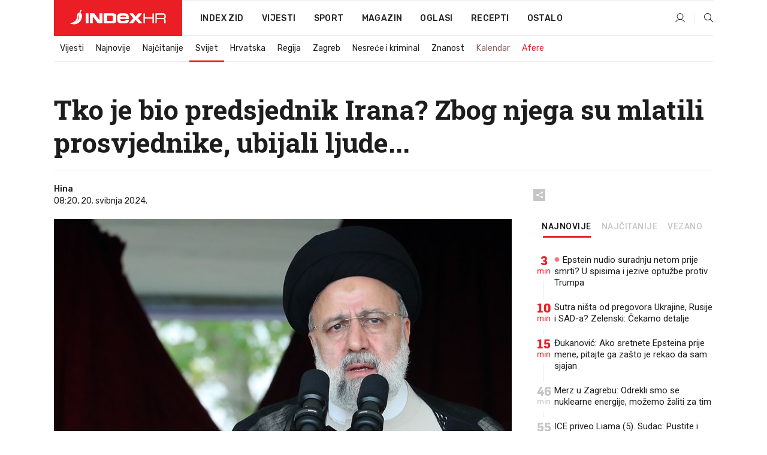

--- FILE ---
content_type: text/html; charset=utf-8
request_url: https://www.index.hr/vijesti/clanak/tko-je-bio-predsjednik-irana-gusio-je-prosvjede-sudjelovao-u-ubojstvima-stotina/2566483.aspx
body_size: 28129
content:


<!DOCTYPE html>
<html lang="hr">
<head>
    <!--detect slow internet connection-->
<script type="text/javascript">
    var IS_SLOW_INTERNET = false;
    var SLOW_INTERNET_THRESHOLD = 5000;//ms
    var slowLoadTimeout = window.setTimeout(function () {
        IS_SLOW_INTERNET = true;
    }, SLOW_INTERNET_THRESHOLD);

    window.addEventListener('load', function () {
        window.clearTimeout(slowLoadTimeout);
    }, false);
</script>

    <meta charset="utf-8" />
    <meta name="viewport" content="width=device-width,height=device-height, initial-scale=1.0">
    <title>Tko je bio predsjednik Irana? Zbog njega su mlatili prosvjednike, ubijali ljude... - Index.hr</title>
    <!--todo: remove on production-->
    <meta name="description" content="EBRAHIM Raisi, koji je poginuo u dobi od 63 godine, uzdigao se kroz iransku teokraciju od položaja neumoljivog tužitelja do beskompromisnog predsjednika, predvodeći gušenje prosvjeda u zemlji i zauzimajući tvrdi stav u nuklearnim pregovorima sa svjetskim silama te se tako pozicionirao kao idući vrhovni vođa.">
    <meta property="fb:app_id" content="216060115209819">
    <meta name="robots" content="max-image-preview:large">
    <meta name="referrer" content="no-referrer-when-downgrade">

    <link rel="preload" href="//micro.rubiconproject.com/prebid/dynamic/26072.js" as="script" />
    <link rel="preload" href="https://pagead2.googlesyndication.com/tag/js/gpt.js" as="script" />

     <!--adblock detection-->
<script src="/Scripts/adblockDetect/ads.js"></script>
    

<script>
    window.constants = window.constants || {};
    window.constants.statsServiceHost = 'https://stats.index.hr';
    window.constants.socketsHost = 'https://sockets.index.hr';
    window.constants.chatHost = 'https://chat.index.hr';
    window.constants.interactiveHost = 'https://interactive.index.hr';
    window.constants.ssoAuthority = 'https://sso.index.hr/';
</script>

    <link rel='preconnect' href='https://fonts.googleapis.com' crossorigin>
    <link href="https://fonts.googleapis.com/css2?family=Roboto+Slab:wght@400;500;700;800&family=Roboto:wght@300;400;500;700;900&family=Rubik:wght@300;400;500;600;700&family=EB+Garamond:wght@600;700;800" rel="preload" as="style">
    <link href="https://fonts.googleapis.com/css2?family=Roboto+Slab:wght@400;500;700;800&family=Roboto:wght@300;400;500;700;900&family=Rubik:wght@300;400;500;600;700&family=EB+Garamond:wght@600;700;800" rel="stylesheet">

    

        <link href="/Content/desktop-bundle.min.css?v=f50af5c4-c0f6-44a0-97b1-8d7abda64993" rel="preload" as="style" />
        <link href="/Content/desktop-bundle.min.css?v=f50af5c4-c0f6-44a0-97b1-8d7abda64993" rel="stylesheet" />

    <link href="/Scripts/desktop-bundle.min.js?v=f50af5c4-c0f6-44a0-97b1-8d7abda64993" rel="preload" as="script" />
    <script src="/Scripts/desktop-bundle.min.js?v=f50af5c4-c0f6-44a0-97b1-8d7abda64993"></script>

        <!--recover ads, if adblock detected-->
<!--adpushup recovery-->
<script data-cfasync="false" type="text/javascript">
    if (!accountService.UserHasPremium()) {
        (function (w, d) { var s = d.createElement('script'); s.src = '//delivery.adrecover.com/41144/adRecover.js'; s.type = 'text/javascript'; s.async = true; (d.getElementsByTagName('head')[0] || d.getElementsByTagName('body')[0]).appendChild(s); })(window, document);
    }
</script>


    <script>
        if (accountService.UserHasPremium()) {
            const style = document.createElement('style');
            style.textContent = `
                .js-slot-container,
                .js-slot-loader,
                .reserve-height {
                    display: none !important;
                }
            `;
            document.head.appendChild(style);
        }
    </script>

    
<script>
    !function (e, o, n, i) { if (!e) { e = e || {}, window.permutive = e, e.q = []; var t = function () { return ([1e7] + -1e3 + -4e3 + -8e3 + -1e11).replace(/[018]/g, function (e) { return (e ^ (window.crypto || window.msCrypto).getRandomValues(new Uint8Array(1))[0] & 15 >> e / 4).toString(16) }) }; e.config = i || {}, e.config.apiKey = o, e.config.workspaceId = n, e.config.environment = e.config.environment || "production", (window.crypto || window.msCrypto) && (e.config.viewId = t()); for (var g = ["addon", "identify", "track", "trigger", "query", "segment", "segments", "ready", "on", "once", "user", "consent"], r = 0; r < g.length; r++) { var w = g[r]; e[w] = function (o) { return function () { var n = Array.prototype.slice.call(arguments, 0); e.q.push({ functionName: o, arguments: n }) } }(w) } } }(window.permutive, "cd150efe-ff8f-4596-bfca-1c8765fae796", "b4d7f9ad-9746-4daa-b552-8205ef41f49d", { "consentRequired": true });
    window.googletag = window.googletag || {}, window.googletag.cmd = window.googletag.cmd || [], window.googletag.cmd.push(function () { if (0 === window.googletag.pubads().getTargeting("permutive").length) { var e = window.localStorage.getItem("_pdfps"); window.googletag.pubads().setTargeting("permutive", e ? JSON.parse(e) : []); var o = window.localStorage.getItem("permutive-id"); o && (window.googletag.pubads().setTargeting("puid", o), window.googletag.pubads().setTargeting("ptime", Date.now().toString())), window.permutive.config.viewId && window.googletag.pubads().setTargeting("prmtvvid", window.permutive.config.viewId), window.permutive.config.workspaceId && window.googletag.pubads().setTargeting("prmtvwid", window.permutive.config.workspaceId) } });
    
</script>
<script async src="https://b4d7f9ad-9746-4daa-b552-8205ef41f49d.edge.permutive.app/b4d7f9ad-9746-4daa-b552-8205ef41f49d-web.js"></script>


    

<script type="text/javascript" src="https://interactive.index.hr/js/embed/interactive.min.js"></script>
<script>
    var $inin = $inin || {};

    $inin.config = {
        log: false,
        enabled: false
    }

    var $ininque = $ininque || [];

    var userPPID = accountService.GetUserPPID();

    if (userPPID){
        $inin.setClientUserId(userPPID);
    }

    $inin.enable();
</script>

    <!-- Global site tag (gtag.js) - Google Analytics -->
<script type="didomi/javascript" async src="https://www.googletagmanager.com/gtag/js?id=G-5ZTNWH8GVX"></script>
<script>
    window.dataLayer = window.dataLayer || [];
    function gtag() { dataLayer.push(arguments); }
    gtag('js', new Date());

    gtag('config', 'G-5ZTNWH8GVX');
</script>

        <script src="https://freshatl.azurewebsites.net/js/fresh-atl.js" async></script>

    <script>
        var googletag = googletag || {};
        googletag.cmd = googletag.cmd || [];
    </script>

    
        


<!-- Make sure this is inserted before your GPT tag -->
<script>
    var amazonAdSlots = [];

    amazonAdSlots.push({
        slotID: 'DA_L',
        slotName: '/21703950087/DA_vijesti_L',
        sizes: [[300, 250]]
    });

    amazonAdSlots.push({
        slotID: 'DA_R',
        slotName: '/21703950087/DA_vijesti_R',
        sizes: [[300, 250]]
    });

    amazonAdSlots.push({
        slotID: 'DA3',
        slotName: '/21703950087/DA3_vijesti',
        sizes: [[300, 250], [300, 600]]
    });

    amazonAdSlots.push({
        slotID: 'DA4',
        slotName: '/21703950087/DA4_vijesti',
        sizes: [[970, 90], [728, 90], [970, 250]]
    });


            amazonAdSlots.push({
                slotID: 'dfp-DIA',
                slotName: '/21703950087/DIA_vijesti',
                sizes: [[761, 152], [760, 200], [300, 250], [620, 350], [760, 150]]
            });

            amazonAdSlots.push({
                slotID: 'DA4',
                slotName: '/21703950087/DA_long',
                sizes: [[300, 250]]
            });
        </script>



    

<script type="text/javascript">
    window.gdprAppliesGlobally = true; (function () {
        function a(e) {
            if (!window.frames[e]) {
                if (document.body && document.body.firstChild) { var t = document.body; var n = document.createElement("iframe"); n.style.display = "none"; n.name = e; n.title = e; t.insertBefore(n, t.firstChild) }
                else { setTimeout(function () { a(e) }, 5) }
            }
        } function e(n, r, o, c, s) {
            function e(e, t, n, a) { if (typeof n !== "function") { return } if (!window[r]) { window[r] = [] } var i = false; if (s) { i = s(e, t, n) } if (!i) { window[r].push({ command: e, parameter: t, callback: n, version: a }) } } e.stub = true; function t(a) {
                if (!window[n] || window[n].stub !== true) { return } if (!a.data) { return }
                var i = typeof a.data === "string"; var e; try { e = i ? JSON.parse(a.data) : a.data } catch (t) { return } if (e[o]) { var r = e[o]; window[n](r.command, r.parameter, function (e, t) { var n = {}; n[c] = { returnValue: e, success: t, callId: r.callId }; a.source.postMessage(i ? JSON.stringify(n) : n, "*") }, r.version) }
            }
            if (typeof window[n] !== "function") { window[n] = e; if (window.addEventListener) { window.addEventListener("message", t, false) } else { window.attachEvent("onmessage", t) } }
        } e("__tcfapi", "__tcfapiBuffer", "__tcfapiCall", "__tcfapiReturn"); a("__tcfapiLocator"); (function (e) {
            var t = document.createElement("script"); t.id = "spcloader"; t.type = "text/javascript"; t.async = true; t.src = "https://sdk.privacy-center.org/" + e + "/loader.js?target=" + document.location.hostname; t.charset = "utf-8"; var n = document.getElementsByTagName("script")[0]; n.parentNode.insertBefore(t, n)
        })("02757520-ed8b-4c54-8bfd-4a5f5548de98")
    })();</script>


<!--didomi-->
<!--end-->


    <script>
        googletag.cmd.push(function() {
                
    googletag.pubads().setTargeting('rubrika', 'vijesti');
    googletag.pubads().setTargeting('articleId', '2566483');
    googletag.pubads().setTargeting('Rijeci_iz_naslova', ["predsjednik","irana","zbog","njega","mlatili","prosvjednike","ubijali","ljude"]);
    googletag.pubads().setTargeting('chat', 'no');
    googletag.pubads().setTargeting('paragrafX', '24');

    ;


            googletag.pubads().setTargeting('podrubrikaId', ["23"]);
        

            googletag.pubads().setTargeting('authorId', ["248"]);
        

            googletag.pubads().setTargeting('tagId', ["421","1085558","1157121"]);
        ;
        });
    </script>

    
<script>
    var mainIndexDomainPath = "https://www.index.hr" + window.location.pathname;

    googletag.cmd.push(function () {
        googletag.pubads().disableInitialLoad();
        googletag.pubads().enableSingleRequest();
        googletag.pubads().collapseEmptyDivs(true);
        googletag.pubads().setTargeting('projekt', 'index');
        googletag.pubads().setTargeting('referer', '');
        googletag.pubads().setTargeting('hostname', 'www.index.hr');
        googletag.pubads().setTargeting('ar_1', 'false');
        googletag.pubads().setTargeting('ab_test', '');
        googletag.pubads().setTargeting('prebid', 'demand manager');

        if ('cookieDeprecationLabel' in navigator) {
            navigator.cookieDeprecationLabel.getValue().then((label) => {
                googletag.pubads().setTargeting('TPC', label);
            });
        }
        else {
            googletag.pubads().setTargeting('TPC', 'none');
        }

    });

    googleTagService.AddSlotRenderEndedListener();
</script>
    <script type='text/javascript' src='//static.criteo.net/js/ld/publishertag.js'></script>

    <meta property="og:title" content="Tko je bio predsjednik Irana? Zbog njega su mlatili prosvjednike, ubijali ljude..." />
    <meta property="og:description" content="EBRAHIM Raisi, koji je poginuo&#xA0;u dobi od 63 godine, uzdigao se kroz iransku teokraciju od polo&#x17E;aja neumoljivog&#xA0;tu&#x17E;itelja do beskompromisnog predsjednika, predvode&#x107;i&#xA0;gu&#x161;enje prosvjeda u zemlji&#xA0;i zauzimaju&#x107;i tvrdi stav u nuklearnim&#xA0;pregovorima&#xA0;sa svjetskim silama te se tako pozicionirao&#xA0;kao idu&#x107;i vrhovni&#xA0;vo&#x111;a." />
    <meta property="og:image" content="https://ip.index.hr/remote/bucket.index.hr/b/index/330aaba7-d98b-455d-8502-51ffa3812089.jpg?fb_wtrmrk=vijesti.jpg&amp;width=1200&amp;height=630&amp;mode=crop&amp;format=png" />
    <meta property="og:image:width" content="1200" />
    <meta property="og:image:height" content="630" />

    <meta name="twitter:card" content="summary_large_image">
    <meta name="twitter:site" content="@indexhr">
    <meta name="twitter:title" content="Tko je bio predsjednik Irana? Zbog njega su mlatili prosvjednike, ubijali ljude...">
    <meta name="twitter:description" content="EBRAHIM Raisi, koji je poginuo&#xA0;u dobi od 63 godine, uzdigao se kroz iransku teokraciju od polo&#x17E;aja neumoljivog&#xA0;tu&#x17E;itelja do beskompromisnog predsjednika, predvode&#x107;i&#xA0;gu&#x161;enje prosvjeda u zemlji&#xA0;i zauzimaju&#x107;i tvrdi stav u nuklearnim&#xA0;pregovorima&#xA0;sa svjetskim silama te se tako pozicionirao&#xA0;kao idu&#x107;i vrhovni&#xA0;vo&#x111;a.">
    <meta name="twitter:image" content="https://ip.index.hr/remote/bucket.index.hr/b/index/330aaba7-d98b-455d-8502-51ffa3812089.jpg?fb_wtrmrk=vijesti.jpg&amp;width=1200&amp;height=630&amp;mode=crop&amp;format=png">

    <script type="application/ld&#x2B;json">
        {"@context":"https://schema.org","@type":"WebSite","name":"Index.hr","potentialAction":{"@type":"SearchAction","target":"https://www.index.hr/trazi.aspx?upit={search_term_string}","query-input":"required name=search_term_string"},"url":"https://www.index.hr/"}
    </script>
    <script type="application/ld&#x2B;json">
        {"@context":"https://schema.org","@type":"Organization","name":"Index.hr","sameAs":["https://www.facebook.com/index.hr/","https://twitter.com/indexhr","https://www.youtube.com/channel/UCUp6H4ko32XqnV_6MOPunBA"],"url":"https://www.index.hr/","logo":{"@type":"ImageObject","url":"https://www.index.hr/Content/img/logo/index_logo_112x112.png"}}
    </script>

    <!-- Meta Pixel Code -->
<script>
    !function (f, b, e, v, n, t, s) {
        if (f.fbq) return; n = f.fbq = function () {
            n.callMethod ?
                n.callMethod.apply(n, arguments) : n.queue.push(arguments)
        };
        if (!f._fbq) f._fbq = n; n.push = n; n.loaded = !0; n.version = '2.0';
        n.queue = []; t = b.createElement(e); t.async = !0;
        t.src = v; s = b.getElementsByTagName(e)[0];
        s.parentNode.insertBefore(t, s)
    }(window, document, 'script',
        'https://connect.facebook.net/en_US/fbevents.js');
    fbq('init', '1418122964915670');
    fbq('track', 'PageView');
</script>
<noscript>
    <img height="1" width="1" style="display:none"
         src="https://www.facebook.com/tr?id=1418122964915670&ev=PageView&noscript=1" />
</noscript>
<!-- End Meta Pixel Code -->


    <script src="https://apetite.index.hr/bundles/apetite.js"></script>
    <script>
        var apetite = new AnalyticsPetite({ host: 'https://apetite.index.hr' });
        
                        apetite.setCategory('vijesti');
                        apetite.setArticleId('a-2566483');

        apetite.collect();
    </script>

    
    <link href="/Content/bootstrap-rating.css" rel="stylesheet" />
    <script async src='https://www.google.com/recaptcha/api.js'></script>

        <link rel="canonical" href="https://www.index.hr/vijesti/clanak/tko-je-bio-predsjednik-irana-gusio-je-prosvjede-sudjelovao-u-ubojstvima-stotina/2566483.aspx">
        <link rel="alternate" href="https://www.index.hr/mobile/vijesti/clanak/tko-je-bio-predsjednik-irana-gusio-je-prosvjede-sudjelovao-u-ubojstvima-stotina/2566483.aspx">

    <link rel="og:url" href="https://www.index.hr/clanak.aspx?id=2566483">


        <link rel="amphtml" href="https://www.index.hr/amp/vijesti/clanak/tko-je-bio-predsjednik-irana-gusio-je-prosvjede-sudjelovao-u-ubojstvima-stotina/2566483.aspx">

    <meta property="og:type" content="article" />
    <meta property="og:url" content="https://www.index.hr/clanak.aspx?id=2566483">

    <script type="application/ld&#x2B;json">
        {"@context":"https://schema.org","@type":"WebPage","name":"Tko je bio predsjednik Irana? Zbog njega su mlatili prosvjednike, ubijali ljude...","description":"EBRAHIM Raisi, koji je poginuo\u00A0u dobi od 63 godine, uzdigao se kroz iransku teokraciju od položaja neumoljivog\u00A0tužitelja do beskompromisnog predsjednika, predvodeći\u00A0gušenje prosvjeda u zemlji\u00A0i zauzimajući tvrdi stav u nuklearnim\u00A0pregovorima\u00A0sa svjetskim silama te se tako pozicionirao\u00A0kao idući vrhovni\u00A0vođa.","url":"https://www.index.hr/","publisher":{"@type":"Organization","name":"Index.hr","sameAs":["https://www.facebook.com/index.hr/","https://twitter.com/indexhr","https://www.youtube.com/channel/UCUp6H4ko32XqnV_6MOPunBA"],"url":"https://www.index.hr/","logo":{"@type":"ImageObject","url":"https://www.index.hr/Content/img/logo/index_logo_112x112.png"}}}
    </script>
    <script type="application/ld&#x2B;json">
        {"@context":"https://schema.org","@type":"BreadcrumbList","itemListElement":[{"@type":"ListItem","name":"Index.hr","item":{"@type":"Thing","@id":"https://www.index.hr"},"position":1},{"@type":"ListItem","name":"Vijesti","item":{"@type":"Thing","@id":"https://www.index.hr/vijesti"},"position":2},{"@type":"ListItem","name":"Svijet","item":{"@type":"Thing","@id":"https://www.index.hr/vijesti/rubrika/svijet/23.aspx"},"position":3},{"@type":"ListItem","name":"Tko je bio predsjednik Irana? Zbog njega su mlatili prosvjednike, ubijali ljude...","item":{"@type":"Thing","@id":"https://www.index.hr/vijesti/clanak/tko-je-bio-predsjednik-irana-gusio-je-prosvjede-sudjelovao-u-ubojstvima-stotina/2566483.aspx"},"position":4}]}
    </script>
    <script type="application/ld&#x2B;json">
        {"@context":"https://schema.org","@type":"NewsArticle","name":"Tko je bio predsjednik Irana? Zbog njega su mlatili prosvjednike, ubijali ljude...","description":"EBRAHIM Raisi, koji je poginuo\u00A0u dobi od 63 godine, uzdigao se kroz iransku teokraciju od položaja neumoljivog\u00A0tužitelja do beskompromisnog predsjednika, predvodeći\u00A0gušenje prosvjeda u zemlji\u00A0i zauzimajući tvrdi stav u nuklearnim\u00A0pregovorima\u00A0sa svjetskim silama te se tako pozicionirao\u00A0kao idući vrhovni\u00A0vođa.","image":{"@type":"ImageObject","url":"https://ip.index.hr/remote/bucket.index.hr/b/index/330aaba7-d98b-455d-8502-51ffa3812089.jpg","height":683,"width":1200},"mainEntityOfPage":{"@type":"WebPage","name":"Tko je bio predsjednik Irana? Zbog njega su mlatili prosvjednike, ubijali ljude...","description":"EBRAHIM Raisi, koji je poginuo\u00A0u dobi od 63 godine, uzdigao se kroz iransku teokraciju od položaja neumoljivog\u00A0tužitelja do beskompromisnog predsjednika, predvodeći\u00A0gušenje prosvjeda u zemlji\u00A0i zauzimajući tvrdi stav u nuklearnim\u00A0pregovorima\u00A0sa svjetskim silama te se tako pozicionirao\u00A0kao idući vrhovni\u00A0vođa.","url":"https://www.index.hr/vijesti/clanak/tko-je-bio-predsjednik-irana-gusio-je-prosvjede-sudjelovao-u-ubojstvima-stotina/2566483.aspx","publisher":{"@type":"Organization","name":"Index.hr","sameAs":["https://www.facebook.com/index.hr/","https://twitter.com/indexhr","https://www.youtube.com/channel/UCUp6H4ko32XqnV_6MOPunBA"],"url":"https://www.index.hr/","logo":{"@type":"ImageObject","url":"https://www.index.hr/Content/img/logo/index_logo_112x112.png"}}},"url":"https://www.index.hr/vijesti/clanak/tko-je-bio-predsjednik-irana-gusio-je-prosvjede-sudjelovao-u-ubojstvima-stotina/2566483.aspx","author":{"@type":"Organization","name":"Index.hr","sameAs":["https://www.facebook.com/index.hr/","https://twitter.com/indexhr","https://www.youtube.com/channel/UCUp6H4ko32XqnV_6MOPunBA"],"url":"https://www.index.hr/","logo":{"@type":"ImageObject","url":"https://www.index.hr/Content/img/logo/index_logo_112x112.png"}},"dateModified":"2024-05-20","datePublished":"2024-05-20","headline":"Tko je bio predsjednik Irana? Zbog njega su mlatili prosvjednike, ubijali ljude...","isAccessibleForFree":true,"keywords":"iran, ebrahim raisi,raisi","publisher":{"@type":"Organization","name":"Index.hr","sameAs":["https://www.facebook.com/index.hr/","https://twitter.com/indexhr","https://www.youtube.com/channel/UCUp6H4ko32XqnV_6MOPunBA"],"url":"https://www.index.hr/","logo":{"@type":"ImageObject","url":"https://www.index.hr/Content/img/logo/index_logo_112x112.png"}},"isPartOf":{"@type":["NewsArticle"],"name":"Index.hr","productID":"CAoiEN-u-SQZulOA8lpEXJtZjRU:index_premium"}}
    </script>

    <script src="https://cdnjs.cloudflare.com/ajax/libs/fingerprintjs2/1.6.1/fingerprint2.min.js"></script>

        <link rel="preload" as="image" imagesrcset="https://ip.index.hr/remote/bucket.index.hr/b/index/330aaba7-d98b-455d-8502-51ffa3812089.jpg?width=765&amp;height=435">

        <script type="text/javascript">
            window._taboola = window._taboola || [];
            _taboola.push({ article: 'auto' });
            !function (e, f, u, i) {
                if (!document.getElementById(i)) {
                    e.async = 1;
                    e.src = u;
                    e.id = i;
                    f.parentNode.insertBefore(e, f);
                }
            }(document.createElement('script'),
                document.getElementsByTagName('script')[0],
                '//cdn.taboola.com/libtrc/indexhr-en/loader.js',
                'tb_loader_script');
            if (window.performance && typeof window.performance.mark == 'function') { window.performance.mark('tbl_ic'); }
        </script>

    <script>
        bridPlayerService.AddKeyValueIntoMacros('rubrika', 'vijesti');
        bridPlayerService.AddKeyValueIntoMacros('projekt', 'index');
    </script>

</head>
<body>
    <script>
    window.fbAsyncInit = function () {
        FB.init({
            appId: '216060115209819',
            xfbml: true,
            version: 'v19.0'
        });
    };
</script>
<script async defer crossorigin="anonymous" src="https://connect.facebook.net/hr_HR/sdk.js"></script>
    <!--OpenX-->
<iframe src="//u.openx.net/w/1.0/pd?ph=&cb=3d88b1ad-a7ea-4716-b2e8-1eb6ee63f0aa&gdpr=1&gdpr_consent=2" style="display:none;width:0;height:0;border:0; border:none;"></iframe>

        




    <div class="main-container no-padding main-content-bg">
                

<div class="google-billboard-top">
    <!-- /21703950087/DB1 -->
    <div id='DB1' class="js-slot-container" data-css-class="google-box bottom-margin-60">
        <script>
            googletag.cmd.push(function () {
                googletag.defineSlot('/21703950087/DB1', [[970, 250], [970, 500], [970, 90], [728, 90], [800, 250], [1, 1]], 'DB1').addService(googletag.pubads());

                googletag.display('DB1');
            });
        </script>
    </div>
</div>

    </div>

    


<header class="main-menu-container">
    <div class="float-menu no-height" style="" menu-fix-top>
        <div class="main-container no-height clearfix">
            <div class="main-menu no-height">
                    <h1 class="js-logo logo vijesti-gradient-bg">
                        <img class="main" src="/Content/img/logo/index_main.svg" alt="index.hr" />
                        <img class="small" src="/Content/img/logo/paprika_logo.svg" alt="index.hr" />
                        <a class="homepage-link" href="/" title="index.hr"> </a>
                    </h1>
                <nav class="menu-holder clearfix" aria-label="Glavna navigacija">
                    <ul>
                        <li>
                            <a class="main-text-hover no-drop" href="/zid"> Index Zid</a>
                        </li>

                        <li>
                            <a class="vijesti-text-hover" href="/vijesti">
                                Vijesti
                            </a>
                        </li>
                        <li>
                            <a class="sport-text-hover" href="/sport">
                                Sport
                            </a>
                        </li>
                        <li class="menu-drop">
                            <span class="expandable magazin-text-hover">Magazin</span>
                            <ul class="dropdown-content display-none">
                                <li class="magazin-bg-hover">
                                    <a href="/magazin">
                                        Magazin
                                    </a>
                                </li>
                                <li class="shopping-bg-gradient-hover">
                                    <a href="/shopping">
                                        Shopping
                                    </a>
                                </li>
                                <li class="ljubimci-bg-hover">
                                    <a href="/ljubimci">
                                        Ljubimci
                                    </a>
                                </li>
                                <li class="food-bg-hover">
                                    <a href="/food">
                                        Food
                                    </a>
                                </li>
                                <li class="mame-bg-hover">
                                    <a href="/mame">
                                        Mame
                                    </a>
                                </li>
                                <li class="auto-bg-gradient-hover">
                                    <a href="/auto">
                                        Auto
                                    </a>
                                </li>
                                <li class="fit-bg-hover">
                                    <a href="/fit">
                                        Fit
                                    </a>
                                </li>
                                <li class="chill-bg-hover">
                                    <a href="/chill">
                                        Chill
                                    </a>
                                </li>
                                <li class="horoskop-bg-hover">
                                    <a href="/horoskop">
                                        Horoskop
                                    </a>
                                </li>
                            </ul>
                        </li>
                        <li>
                            <a class="oglasi-text-hover" href="https://www.index.hr/oglasi">
                                Oglasi
                            </a>
                        </li>
                        <li>
                            <a class="recepti-text-hover" href="https://recepti.index.hr">
                                Recepti
                            </a>
                        </li>
                        <li class="menu-drop">
                            <span class="expandable">Ostalo</span>
                            <ul class="dropdown-content ostalo display-none">
                                <li class="main-bg-hover">
                                    <a href="https://jobs.index.hr/">
                                        Zaposli se na Indexu
                                    </a>
                                </li>
                                <li class="lajkhr-bg-hover">
                                    <a href="https://www.index.hr/lajk/">
                                        Lajk.hr
                                    </a>
                                </li>
                                <li class="vjezbe-bg-hover">
                                    <a href="https://vjezbe.index.hr">
                                        Vježbe
                                    </a>
                                </li>
                                <li class="main-bg-hover">
                                    <a href="/info/tecaj">
                                        Tečaj
                                    </a>
                                </li>
                                <li class="main-bg-hover">
                                    <a href="/info/tv">
                                        TV program
                                    </a>
                                </li>
                                <li class="main-bg-hover">
                                    <a href="/info/kino">
                                        Kino
                                    </a>
                                </li>
                                <li class="main-bg-hover">
                                    <a href="/info/vrijeme">
                                        Vrijeme
                                    </a>
                                </li>
                                <li class="kalendar-bg-hover">
                                    <a href="/kalendar">
                                        Kalendar
                                    </a>
                                </li>
                            </ul>
                        </li>
                    </ul>
                    <ul class="right-part">
                        <li id="login-menu" class="menu-drop">
                            


<div id="menu-login"
     v-scope
     v-cloak
     @mounted="onLoad">
    <div v-if="userInfo !== null && userInfo.IsLoggedIn === true">
        <div class="user-menu expandable no-padding">
            <div v-if="userInfo.ProfileImage === null" class="initials-holder separator center-aligner">
                <div class="initials center-aligner">
                    {{userInfo.Initials}}
                </div>
                <div class="user-firstname">
                    {{userInfo.FirstName}}
                </div>
            </div>

            <div v-if="userInfo.ProfileImage !== null" class="avatar separator center-aligner">
                <img :src="'https://ip.index.hr/remote/bucket.index.hr/b/index/' + userInfo.ProfileImage + '?width=20&height=20&mode=crop'" />
                <div class="user-firstname">
                    {{userInfo.FirstName}}
                </div>
            </div>
        </div>
        <ul class="dropdown-content display-none">
            <li class="main-bg-hover">
                <a href="/profil">Moj profil</a>
            </li>
            <li class="main-bg-hover">
                <a :href="'https://sso.index.hr/' + 'account/dashboard?redirect_hint=' + 'https%3A%2F%2Fwww.index.hr%2Fvijesti%2Fclanak%2Ftko-je-bio-predsjednik-irana-gusio-je-prosvjede-sudjelovao-u-ubojstvima-stotina%2F2566483.aspx'">Upravljanje računom</a>
            </li>
            <li class="main-bg-hover">
                <a @click="logout">Odjavite se</a>
            </li>
        </ul>
    </div>

    <div v-if="userInfo === null || userInfo.IsLoggedIn === false" @click="login" class="user-menu no-padding">
        <div class="login-btn separator">
            <i class="index-user-alt"></i>
        </div>
    </div>
</div>

<script>
    PetiteVue.createApp({
        userInfo: {},
        onLoad() {
            var self = this;

            var userInfoCookie = accountService.GetUserInfo();

            var userHasPremium = accountService.UserHasPremium();
            googleEventService.CreateCustomEventGA4("user_data", "has_premium", userHasPremium);

            if (userInfoCookie != null) {
                if (userInfoCookie.HasPremium === undefined) {
                    accountService.DeleteMetaCookie();

                    accountService.CreateMetaCookie()
                    .then(function (response) {
                        self.userInfo = accountService.GetUserInfo();
                    });
                }
                else if (userInfoCookie.IsLoggedIn === true) {
                    userApiService.getPremiumStatus()
                    .then(function (response) {
                        if (response.data.HasPremium != userInfoCookie.HasPremium) {
                            accountService.DeleteMetaCookie();

                            accountService.CreateMetaCookie()
                            .then(function (response) {
                                self.userInfo = accountService.GetUserInfo();
                            });
                        }
                    });
                }
                else {
                    self.userInfo = accountService.GetUserInfo();
                }
            }
            else {
                accountService.CreateMetaCookie()
                .then(function (response) {
                    self.userInfo = accountService.GetUserInfo();
                });
            }
        },
        login() {
            globalDirectives.ShowLoginPopup()
        },
        logout() {
            accountService.Logout('/profil/odjava')
        }
    }).mount("#menu-login");
</script>

                        </li>
                        <li>
                            <a href="/trazi.aspx" class="menu-icon btn-open-search"><i class="index-magnifier"></i></a>
                        </li>
                    </ul>
                </nav>
            </div>
        </div>
    </div>

        


    <div class="sub-menu-container main-container">
        <div class="sub-menu-holder scroll-menu-arrows-holder" data-animate-width="200">
            <ul class="sub-menu scroll-menu clearfix">
                    <li class="sub-menu-item scroll-menu-item vijesti-border-bottom ">
                        <a class="" href="/vijesti">Vijesti</a>
                    </li>
                    <li class="sub-menu-item scroll-menu-item vijesti-border-bottom ">
                        <a class="" href="/najnovije?kategorija=3">Najnovije</a>
                    </li>
                    <li class="sub-menu-item scroll-menu-item vijesti-border-bottom ">
                        <a class="" href="/najcitanije?kategorija=3">Naj&#x10D;itanije</a>
                    </li>
                    <li class="sub-menu-item scroll-menu-item vijesti-border-bottom active">
                        <a class="" href="/vijesti/rubrika/svijet/23.aspx">Svijet</a>
                    </li>
                    <li class="sub-menu-item scroll-menu-item vijesti-border-bottom ">
                        <a class="" href="/vijesti/rubrika/hrvatska/22.aspx">Hrvatska</a>
                    </li>
                    <li class="sub-menu-item scroll-menu-item vijesti-border-bottom ">
                        <a class="" href="/vijesti/rubrika/regija/1540.aspx">Regija</a>
                    </li>
                    <li class="sub-menu-item scroll-menu-item vijesti-border-bottom ">
                        <a class="" href="/vijesti/rubrika/zagreb/1553.aspx">Zagreb</a>
                    </li>
                    <li class="sub-menu-item scroll-menu-item vijesti-border-bottom ">
                        <a class="" href="/vijesti/rubrika/nesrece-i-kriminal/46.aspx">Nesre&#x107;e i kriminal</a>
                    </li>
                    <li class="sub-menu-item scroll-menu-item vijesti-border-bottom ">
                        <a class="" href="/vijesti/rubrika/znanost/1722.aspx">Znanost</a>
                    </li>
                    <li class="sub-menu-item scroll-menu-item vijesti-border-bottom ">
                        <a class="kalendar-text kalendar-text-hover" href="/kalendar">Kalendar</a>
                    </li>
                    <li class="sub-menu-item scroll-menu-item vijesti-border-bottom ">
                        <a class="vijesti-text vijesti-text-hover" href="/afere">Afere</a>
                    </li>
            </ul>
            <div class="scroll-menu-arrows display-none">
                <div class="navigation-arrow left-arrow disabled vijesti-text-hover"><i class="index-arrow-left"></i></div>
                <div class="navigation-arrow right-arrow disabled vijesti-text-hover"><i class="index-arrow-right"></i></div>
            </div>
        </div>
    </div>

</header>


        <div class="dfp-left-column">
            

<!-- /21703950087/D_sky_L -->
<div id='D_sky_L' class="js-slot-container" data-css-class="google-box">
    <script>
        googletag.cmd.push(function () {
            googletag.defineSlot('/21703950087/D_sky_L', [[300, 600], [160, 600]], 'D_sky_L').addService(googletag.pubads());
            googletag.display('D_sky_L');
        });
    </script>
</div>
        </div>

    <main>
        







    


<div class="js-slot-container" data-has-close-btn="true">
    <div class="js-slot-close-btn dfp-close-btn dfp-close-btn-fixed display-none">
        <div class="close-btn-creative">
            <i class="index-close"></i>
        </div>
    </div>

    <!-- /21703950087/D_sticky -->
    <div id='D_sticky' class="js-slot-holder" data-css-class="google-box bottom-sticky">
        <script>
            googletag.cmd.push(function () {
                googletag.defineSlot('/21703950087/D_sticky_all', [[1200, 150], [728, 90], [970, 250], [970, 90], [1, 1]], 'D_sticky').addService(googletag.pubads());

                googletag.display('D_sticky');
            });
        </script>
    </div>
</div>



<style>
    .main-container {
        max-width: 1140px;
    }

    .dfp-left-column {
        margin-right: 570px;
    }

    .dfp-right-column {
        margin-left: 570px;
    }
</style>

<article class="article-container"  data-breakrows="24" data-author="[248]">
    <div class="article-header-code">
        
    </div>

    <div class="article-holder main-container main-content-bg ">






        <header class="article-title-holder">
            


<h1 class="vijesti-text-parsed title js-main-title">
    Tko je bio predsjednik Irana? Zbog njega su mlatili prosvjednike, ubijali ljude...
</h1>

<div class="article-info flex">
    <div class="author-holder flex">

        <div class="flex-1">
                <div class="author-name flex">
                    Hina

                </div>

            <div>
                08:20, 20. svibnja 2024.
            </div>
        </div>
    </div>
    <div class="social-holder flex">
        <div class="other"><i class="index-share"></i></div>
        


<div class="share-buttons-holder display-none clearfix">
    <div class="facebook-bg share-button" share-button data-share-action="facebook" data-article-id="2566483" data-facebook-url="https://www.index.hr/clanak.aspx?id=2566483">
        <i class="index-facebook"></i>
    </div>

    <script type="text/javascript" async src="https://platform.twitter.com/widgets.js"></script>
    <a class="share-button x-bg" share-button data-share-action="twitter" data-article-id="2566483" href="https://twitter.com/intent/tweet?url=https://www.index.hr/clanak.aspx?id=2566483&via=indexhr&text=Tko je bio predsjednik Irana? Zbog njega su mlatili prosvjednike, ubijali ljude...&size=large">
        <i class="index-x"></i>
    </a>

    <script type="text/javascript" async defer src="//assets.pinterest.com/js/pinit.js"></script>

    <a class="share-button pinterest-bg pin-it-button" share-button data-share-action="pinterest" data-article-id="2566483" href="http://pinterest.com/pin/create/button/?url=https://www.index.hr/clanak.aspx?id=2566483&media=https://ip.index.hr/remote/bucket.index.hr/b/index/330aaba7-d98b-455d-8502-51ffa3812089.jpg&description=Tko je bio predsjednik Irana? Zbog njega su mlatili prosvjednike, ubijali ljude..." data-pin-custom="true">
        <i class="index-pinterest"></i>
    </a>

    <a class="share-button gplus-bg" share-button data-share-action="gplus" data-article-id="2566483" href="https://plus.google.com/share?url=https://www.index.hr/clanak.aspx?id=2566483" onclick="javascript:window.open(this.href,'', 'menubar=no,toolbar=no,resizable=yes,scrollbars=yes,height=600,width=400');return false;">
        <i class="index-gplus"></i>
    </a>

    <a class="share-button linkedin-bg" share-button data-share-action="linkedin" data-article-id="2566483" href="https://www.linkedin.com/shareArticle?mini=true&url=https://www.index.hr/clanak.aspx?id=2566483&title=Tko je bio predsjednik Irana? Zbog njega su mlatili prosvjednike, ubijali ljude...&summary=EBRAHIM Raisi, koji je poginuo&#xA0;u dobi od 63 godine, uzdigao se kroz iransku teokraciju od polo&#x17E;aja neumoljivog&#xA0;tu&#x17E;itelja do beskompromisnog predsjednika, predvode&#x107;i&#xA0;gu&#x161;enje prosvjeda u zemlji&#xA0;i zauzimaju&#x107;i tvrdi stav u nuklearnim&#xA0;pregovorima&#xA0;sa svjetskim silama te se tako pozicionirao&#xA0;kao idu&#x107;i vrhovni&#xA0;vo&#x111;a.&source=Index.hr" onclick="javascript:window.open(this.href,'', 'menubar=no,toolbar=no,resizable=yes,scrollbars=yes,height=400,width=600');return false;">
        <i class="index-linkedIn"></i>
    </a>

    <a class="share-button mail-bg" share-button data-share-action="mail" data-article-id="2566483" href="mailto:?subject=Tko je bio predsjednik Irana? Zbog njega su mlatili prosvjednike, ubijali ljude...&body=https%3A%2F%2Fwww.index.hr%2Fclanak.aspx%3Fid%3D2566483" target="_blank">
        <i class="index-mail"></i>
    </a>

    <div class="share-button btn-close">
        <i class="index-close"></i>
    </div>
</div>
    </div>
</div>


        </header>

        <div class="top-part flex">
            <div class="left-part">
                        

<figure class="img-container">
        <div class="img-holder" style="padding-bottom: 56.86%;">
            <img class="img-responsive" src="https://ip.index.hr/remote/bucket.index.hr/b/index/330aaba7-d98b-455d-8502-51ffa3812089.jpg?width=765&amp;height=435" alt="Tko je bio predsjednik Irana? Zbog njega su mlatili prosvjednike, ubijali ljude..." />
        </div>

        <figcaption class="main-img-desc clearfix">
            <span></span>
                <span class="credits">Foto: EPA</span>
        </figcaption>
</figure>

                <div class="content-holder">
                            

<div class="js-slot-container" data-css-class="dfp-inarticle" data-disclaimer="true">
    <span class="js-slot-disclaimer ad-unit-text display-none">
        Tekst se nastavlja ispod oglasa
    </span>

    <div class="flex no-margin double">
        <!-- /21703950087/DA_top_L -->
        <div id="DA_top_L" class="no-margin">
            <script>
                googletag.cmd.push(function () {
                    googletag.defineSlot('/21703950087/DA_top_L', [[300, 250], [1, 1]], 'DA_top_L').addService(googletag.pubads());

                    googletag.display('DA_top_L');
                });
            </script>
        </div>

        <!-- /21703950087/DA_top_R -->
        <div id="DA_top_R" class="no-margin">
            <script>
                googletag.cmd.push(function () {
                    googletag.defineSlot('/21703950087/DA_top_R', [[300, 250], [1, 1]], 'DA_top_R').addService(googletag.pubads());

                    googletag.display('DA_top_R');
                });
            </script>
        </div>
    </div>
</div>


                    <div class="text-holder">
                            

<section class="text vijesti-link-underline js-smartocto" aria-label="Tekst članka">
    <p>EBRAHIM Raisi, koji je poginuo u dobi od 63 godine, uzdigao se kroz iransku teokraciju od položaja neumoljivog tužitelja do beskompromisnog predsjednika, predvodeći gušenje prosvjeda u zemlji i zauzimajući tvrdi stav u nuklearnim pregovorima sa svjetskim silama te se tako pozicionirao kao idući vrhovni vođa.</p>

<p>Raisi je poginuo kada se helikopter koji ga je vraćao s događaja na&nbsp;azerbajdžanskoj granici srušio u planinskom terenu, pri čemu su svi putnici&nbsp;poginuli, rekao je visoki iranski dužnosnik.&nbsp;Među poginulima&nbsp;je i ministar vanjskih poslova Hosein Amirabdolahian.</p>

<p>Izabran za predsjednika na pomno kontroliranim izborima 2021., Raisi je zauzeo oštar stav u nuklearnim pregovorima, smatrajući da ima&nbsp;priliku dobiti&nbsp;velike američke ustupke u sankcijama&nbsp;u zamjenu za&nbsp;skromna ograničenja sve naprednije iranske nuklearne tehnologije.</p>

<p>Iranskim&nbsp;tvrdolinijašima poticaji su bili kaotično američko vojno povlačenje iz susjednog Afganistana i promjene politika&nbsp;u Washingtonu.</p>

<p>Godine 2018. tadašnji američki predsjednik Donald Trump povukao se iz dogovora koji je Teheran sklopio sa šest sila i vratio oštre američke&nbsp;sankcije Iranu, zbog čega je Teheran postupno odbacivao&nbsp;nuklearna ograničenja iz sporazuma. Neizravni pregovori Teherana i američke administracije&nbsp;predsjednika Joea Bidena da se oživi taj sporazum&nbsp;u zastoju su.</p>

<h3>Naredio strožu provedbu zakona o hidžabu</h3>

<p>Raisijeva&nbsp;tvrda&nbsp;stajališta&nbsp;vidljiva su i u&nbsp;unutarnjoj politici. Godinu dana nakon izbora taj&nbsp;svećenik srednjeg ranga naredio je strožu provedbu iranskog zakona o hidžabu i čednosti koji ograničava odijevanje i ponašanje žena. U roku od nekoliko tjedana&nbsp;mlada kurdska Iranka&nbsp;Mahsa Amini&nbsp;umrla je u pritvoru nakon što ju je uhitila policija za ćudoređe&nbsp;zbog navodnog kršenja tog zakona.</p>

<p>Posljedični mjeseci prosvjeda diljem zemlje predstavljali su jedan od najvećih izazova za iranske klerikalne vladare od Islamske revolucije 1979. godine.</p>

<p>Stotine ljudi su ubijene, prema skupinama za ljudska prava, uključujući desetke pripadnika snaga sigurnosti&nbsp;koji su sudjelovali u žestokoj akciji slamanja prosvjednika. "Kaos je neprihvatljiv", poručio&nbsp;je predsjednik.</p>

<p>Iako politički početnik, Raisi je uživao&nbsp;punu potporu za tvrdi stav&nbsp;prema nuklearnim pitanjima i za obračun s prosvjednicima&nbsp;od svog pokrovitelja, protuzapadnog vrhovnog vođe ajatolaha Alija Hameneija. Hamenei, a ne predsjednik, ima posljednju riječ u svim glavnim politikama u iranskom dvojnom političkom sustavu, podijeljenom između klerikalnog establišmenta i vlade.</p>

<div class="js-slot-container reserve-height-with-disclaimer" data-css-class="dfp-inarticle" data-disclaimer="true" data-css-remove-after-render="reserve-height-with-disclaimer">
        <div class="js-slot-loader main-loader center-aligner">
            <div class="loader-animation"><div></div><div></div><div></div><div></div></div>
        </div>

    <span class="js-slot-disclaimer ad-unit-text display-none">
        Tekst se nastavlja ispod oglasa
    </span>

    <div class="flex no-margin double">
        <!-- /21703950087/DA_L -->
        <div id="DA_L" class="no-margin">
            <script>
                googletag.cmd.push(function () {
                    var slot = googletag.defineSlot('/21703950087/DA_L', [[320, 180], [300, 170], [250, 250], [200, 200], [320, 100], [300, 250], [300, 100], [300, 50], [1, 1]], 'DA_L').addService(googletag.pubads());

                    if ('True' == 'True') {
                        slot.setCollapseEmptyDiv(true, false);
                    }

                    googletag.display('DA_L');
                });
            </script>
        </div>

        <!-- /21703950087/DA_R -->
        <div id="DA_R" class="no-margin">
            <script>
                googletag.cmd.push(function () {
                    var slot = googletag.defineSlot('/21703950087/DA_R', [[320, 180], [300, 170], [250, 250], [200, 200], [320, 100], [300, 250], [300, 100], [300, 50], [1, 1]], 'DA_R').addService(googletag.pubads());

                    if ('True' == 'True') {
                        slot.setCollapseEmptyDiv(true, false);
                    }

                    googletag.display('DA_R');
                });
            </script>
        </div>
    </div>
</div>


<p>No, Raisijeva pobjeda na izborima, nakon što je nadzorno tijelo diskvalificiralo&nbsp;utjecajne&nbsp;konzervativce, kao&nbsp;i umjerene&nbsp;suparnike, stavila&nbsp;je sve grane vlasti u Iranu pod kontrolu tvrdolinijaša lojalnih Hameneiju i povećala Raisijeve izglede&nbsp;da ga jednog dana naslijedi kao vrhovni vođa.</p>

<p>Ipak, široko rasprostranjeni prosvjedi protiv klerikalne vladavine i neuspjeh da se pokrene iransko gospodarstvo, opterećeno zapadnim sankcijama i lošim upravljanjem,&nbsp;možda su umanjili njegovu popularnost kod kuće.</p>

<h3>Sjedio u vijeću koje je pogubilo stotine ljudi</h3>

<p>Kao mladi tužitelj u Teheranu, Raisi je sjedio u vijeću koje je nadziralo pogubljenja&nbsp;stotina političkih zatvorenika u glavnom gradu 1988., dok se osmogodišnji rat Irana s Irakom približavao kraju, kažu skupine za ljudska prava.</p>

<p>Diljem Irana uspostavljene su inkvizicije poznate kao "komiteti smrti" koje su sačinjavali vjerski suci, tužitelji i obavještajni službenici ministarstava&nbsp;kako bi odlučivali o sudbini tisuća zatvorenika u proizvoljnim suđenjima koja su trajala samo nekoliko minuta, navodi se u izvješću Amnesty Internationala.</p>

<p>Iako broj ljudi tako ubijenih diljem Irana nikada nije potvrđen, Amnesty kaže da minimalne procjene govore o 5000 ljudi.</p>

<p>Upitan o optužbama da je igrao ulogu u tim smrtnim presudama, Raisi je novinarima 2021. rekao: "Ako su&nbsp;sudac i&nbsp;tužitelj&nbsp;branili&nbsp;sigurnost ljudi, treba ih&nbsp;pohvaliti... Ponosan sam što sam branio ljudska prava na svakoj poziciji koju sam do sada obnašao."</p>

<p>Raisi se uzdizao&nbsp;u redovima iranskog šijitskog muslimanskog klera, a Hamenei ga je 2019. imenovao na istaknutu dužnost šefa pravosuđa. Ubrzo nakon toga izabran je i za zamjenika predsjednika Savjeta&nbsp;stručnjaka, 88-članog svećeničkog tijela odgovornog za izbor sljedećeg vrhovnog vođe.</p>

<p>"Raisi je stup sustava koji zatvara, muči i ubija ljude jer se usuđuju kritizirati državne politike", rekao je Hadi Ghaemi, izvršni direktor njujorške&nbsp;skupine Centar za ljudska prava u Iranu (CHRI). Iran niječe da je mučio zatvorenike.</p>

<div class="js-slot-container" data-css-class="dfp-inarticle" data-disclaimer="true">
    <span class="js-slot-disclaimer ad-unit-text display-none">
        Tekst se nastavlja ispod oglasa
    </span>

    <div class="flex no-margin double">
        <!-- /21703950087/DA_L -->
        <div id="DA_long_L_1" class="no-margin">
            <script>
                googletag.cmd.push(function () {
                    googletag.defineSlot('/21703950087/DA_L', [[300, 250], [1, 1]], 'DA_long_L_1').addService(googletag.pubads());

                    googletag.display('DA_long_L_1');
                });
            </script>
        </div>

        <!-- /21703950087/DA_R -->
        <div id="DA_long_R_1" class="no-margin">
            <script>
                googletag.cmd.push(function () {
                    googletag.defineSlot('/21703950087/DA_R', [[300, 250], [1, 1]], 'DA_long_R_1').addService(googletag.pubads());

                    googletag.display('DA_long_R_1');
                });
            </script>
        </div>
    </div>
</div>


<p>Raisi je s Hameneijem dijelio duboku sumnju prema Zapadu. Antikorupcijski populist, podržao je Hameneijev nagon za samodostatnošću u gospodarstvu i njegovu strategiju potpore savezničkim&nbsp;snagama diljem Bliskog istoka.</p>

<p>Kada su prošlog mjeseca u raketnom napadu ubijeni visoki časnici Iranske revolucionarne garde u iranskom veleposlanstvu u Damasku, Iran je odgovorio izravnim zračnim bombardiranjem Izraela bez presedana, ali uglavnom neuspješnim.</p>

<p>Raisi je poručio&nbsp;da bi bilo kakva izraelska odmazda protiv iranskog teritorija mogla rezultirati time da ništa ne ostane od "cionističkog režima". Raisi je služio kao zamjenik čelnika pravosuđa 10 godina prije nego što je imenovan glavnim tužiteljem 2014. Pet godina kasnije&nbsp;SAD ga je obuhvatio sankcijama&nbsp;zbog kršenja ljudskih prava, uključujući pogubljenja 1980-ih.</p>

<h3>Snimka iz 1988.</h3>

<p>U nastojanju da 2017. osvoji mjesto predsjednika&nbsp;Raisi je te godine na izborima izgubio od pragmatičnog Hasana Ruhanija. Njegov neuspjeh naširoko se pripisuje audiovrpci iz 1988. koja se pojavila 2016. i navodno osvjetljava&nbsp;njegovu ulogu u pogubljenjima 1988.</p>

<p>Na snimci je pokojni ajatolah Hosein Ali Montazeri, tadašnji zamjenik vrhovnog vođe, govorio o ubojstvima. Montazerijev sin je zatvoren zbog objavljivanja trake.</p>

<p>Raisi je rođen&nbsp;1960. u religioznoj obitelji u svetom iranskom šijitskom muslimanskom gradu Mashhadu. U dobi od 5 godina ostao je bez oca. Ipak, njegovim je stopama krenuo kako bi postao klerik. Kao mladi student vjerskog sjemeništa u svetom gradu Komu&nbsp;Raisi je sudjelovao u prosvjedima u revoluciji 1979. godine protiv šaha kojeg je podržavao Zapad.</p>

<p>Kasnije su ga njegovi kontakti s vjerskim vođama u Komu učinili osobom od povjerenja u pravosuđu.</p>

</section>


                        

<div class="article-report-container ">
    <div class="article-report-trigger" data-article-id="2566483">
        <div class="bullet-send-report-icon">
            <i class="index-send"></i>
        </div>
        Znate li nešto više o temi ili želite prijaviti grešku u tekstu? Kliknite <strong>ovdje</strong>.
        </div>
    <div class="popup-holder report-holder display-none">
        <div class="loading-container">
            <span class="img-helper"></span>
            <img src="/Content/img/loader_40px.gif" />
        </div>
    </div>
</div>

                        

<div class="article-call-to-action js-article-call-to-action">
    <div class="subtitle flex text-uppercase vijesti-text">
        <div class="flex first-part">
            <div class="subtitle__logo js-article-call-to-action-logo">Ovo je <i class="index-logo"></i>.</div>
            <div class="subtitle__nation js-article-call-to-action-nation">Homepage nacije.</div>
        </div>
        <div class="subtitle__visitors js-article-call-to-action-visitors" data-text="1.185.747 čitatelja danas."></div>
    </div>
    <div class="bullets">
        <div class="bullet-send-report-icon">
            <i class="index-send"></i>
        </div>
        Imate važnu priču? Javite se na <strong>desk@index.hr</strong> ili klikom <strong><a class="vijesti-text-hover" href="/posaljite-pricu?index_ref=article_vazna_prica">ovdje</a></strong>. Atraktivne fotografije i videe plaćamo.
    </div>
    <div class="bullets">
        <div class="bullet-send-report-icon">
            <i class="index-send"></i>
        </div>
        Želite raditi na Indexu? Prijavite se <strong><a class="vijesti-text-hover" href="https://jobs.index.hr?index_ref=article_index_jobs" target="_blank">ovdje</a></strong>.
    </div>
</div>

                        





                            

<!-- /21703950087/DIA -->
<div id="DIA" class="js-slot-container" data-css-class="google-box margin-top-20 top-padding border-top">
    <script>
        googletag.cmd.push(function () {
            googletag.defineSlot('/21703950087/DIA', [[300, 250], [336, 280], [620, 350], [760, 150], [760, 200], [761, 152], [1, 1], 'fluid'], 'DIA').addService(googletag.pubads());
            googletag.display('DIA');
        });
    </script>
</div>


                        


<div class="reactions-container clearfix">
    <div class="social-holder social-bottom flex">
        <div class="other"><i class="index-share"></i></div>
        


<div class="share-buttons-holder display-none clearfix">
    <div class="facebook-bg share-button" share-button data-share-action="facebook" data-article-id="2566483" data-facebook-url="https://www.index.hr/clanak.aspx?id=2566483">
        <i class="index-facebook"></i>
    </div>

    <script type="text/javascript" async src="https://platform.twitter.com/widgets.js"></script>
    <a class="share-button x-bg" share-button data-share-action="twitter" data-article-id="2566483" href="https://twitter.com/intent/tweet?url=https://www.index.hr/clanak.aspx?id=2566483&via=indexhr&text=Tko je bio predsjednik Irana? Zbog njega su mlatili prosvjednike, ubijali ljude...&size=large">
        <i class="index-x"></i>
    </a>

    <script type="text/javascript" async defer src="//assets.pinterest.com/js/pinit.js"></script>

    <a class="share-button pinterest-bg pin-it-button" share-button data-share-action="pinterest" data-article-id="2566483" href="http://pinterest.com/pin/create/button/?url=https://www.index.hr/clanak.aspx?id=2566483&media=https://ip.index.hr/remote/bucket.index.hr/b/index/330aaba7-d98b-455d-8502-51ffa3812089.jpg&description=Tko je bio predsjednik Irana? Zbog njega su mlatili prosvjednike, ubijali ljude..." data-pin-custom="true">
        <i class="index-pinterest"></i>
    </a>

    <a class="share-button gplus-bg" share-button data-share-action="gplus" data-article-id="2566483" href="https://plus.google.com/share?url=https://www.index.hr/clanak.aspx?id=2566483" onclick="javascript:window.open(this.href,'', 'menubar=no,toolbar=no,resizable=yes,scrollbars=yes,height=600,width=400');return false;">
        <i class="index-gplus"></i>
    </a>

    <a class="share-button linkedin-bg" share-button data-share-action="linkedin" data-article-id="2566483" href="https://www.linkedin.com/shareArticle?mini=true&url=https://www.index.hr/clanak.aspx?id=2566483&title=Tko je bio predsjednik Irana? Zbog njega su mlatili prosvjednike, ubijali ljude...&summary=EBRAHIM Raisi, koji je poginuo&#xA0;u dobi od 63 godine, uzdigao se kroz iransku teokraciju od polo&#x17E;aja neumoljivog&#xA0;tu&#x17E;itelja do beskompromisnog predsjednika, predvode&#x107;i&#xA0;gu&#x161;enje prosvjeda u zemlji&#xA0;i zauzimaju&#x107;i tvrdi stav u nuklearnim&#xA0;pregovorima&#xA0;sa svjetskim silama te se tako pozicionirao&#xA0;kao idu&#x107;i vrhovni&#xA0;vo&#x111;a.&source=Index.hr" onclick="javascript:window.open(this.href,'', 'menubar=no,toolbar=no,resizable=yes,scrollbars=yes,height=400,width=600');return false;">
        <i class="index-linkedIn"></i>
    </a>

    <a class="share-button mail-bg" share-button data-share-action="mail" data-article-id="2566483" href="mailto:?subject=Tko je bio predsjednik Irana? Zbog njega su mlatili prosvjednike, ubijali ljude...&body=https%3A%2F%2Fwww.index.hr%2Fclanak.aspx%3Fid%3D2566483" target="_blank">
        <i class="index-mail"></i>
    </a>

    <div class="share-button btn-close">
        <i class="index-close"></i>
    </div>
</div>
    </div>
</div>

                            


<nav class="tags-holder" aria-label="Tagovi">
		<a href="/tag/421/iran.aspx"
		   class="vijesti-bg-hover tag-item ">
			<span class="vijesti-text hashtag">#</span>iran
		</a>
		<a href="/tag/1085558/ebrahim-raisi.aspx"
		   class="vijesti-bg-hover tag-item ">
			<span class="vijesti-text hashtag">#</span> ebrahim raisi
		</a>
		<a href="/tag/1157121/raisi.aspx"
		   class="vijesti-bg-hover tag-item ">
			<span class="vijesti-text hashtag">#</span>raisi
		</a>

</nav>
                    </div>
                </div>
            </div>
            <aside class="right-part direction-column flex" aria-label="Najnoviji članci">
                <div>
                        

<!-- /21703950087/Box1 -->
<div id='Box1' class="js-slot-container" data-css-class="google-box bottom-margin-50">
    <script>
        googletag.cmd.push(function () {
            googletag.defineSlot('/21703950087/Box1', [[300, 170], [250, 250], [200, 200], [160, 600], [300, 250], [300, 100], [300, 600], [300, 50], [1, 1], 'fluid'], 'Box1').addService(googletag.pubads());

            googletag.display('Box1');
        });
    </script>
</div>



                    

<div class="timeline-side">
    <ul class="nav timeline-tab" timeline-tab role="tablist" data-category="vijesti" data-category-id="3">
        <li role="presentation" class="active latest"><a href="#tab-content-latest" aria-controls="tab-content-latest" role="tab" data-toggle="tab"> Najnovije</a></li>
        <li role="presentation" class="most-read"><a href="#tab-content-most-read" aria-controls="tab-content-most-read" role="tab" data-toggle="tab"> Najčitanije</a></li>
        <li role="presentation" class="related"><a href="#tab-content-related" data-id="tab-content-related" aria-controls="tab-content-related" role="tab" data-toggle="tab"> Vezano</a></li>
        <hr class="vijesti-bg" />
    </ul>
    <div class="tab-content">
        <div role="tabpanel" class="tab-pane active" id="tab-content-latest">
            


    <div class="timeline-content latest">
        <ul>
                <li>
                    <article class="flex">
                            <div class="side-content text-center vijesti-text">
                                <span class="num">3</span>
                                <span class="desc">min</span>
                            </div>
                            <div class="title-box">
                                <a class="vijesti-text-hover" href="/vijesti/clanak/epstein-nudio-suradnju-netom-prije-smrti-poznato-gdje-je-nastala-fotografija-princa/2755909.aspx?index_ref=clanak_vijesti_najnovije_d">
                                    <i class='title-parsed-text index-dot title-pulse-dot'></i> Epstein nudio suradnju netom prije smrti? U spisima i jezive optužbe protiv Trumpa
                                </a>
                            </div>
                    </article>
                </li>
                <li>
                    <article class="flex">
                            <div class="side-content text-center vijesti-text">
                                <span class="num">10</span>
                                <span class="desc">min</span>
                            </div>
                            <div class="title-box">
                                <a class="vijesti-text-hover" href="/vijesti/clanak/nista-od-sutrasnjih-pregovora-ukrajine-rusije-i-sada-javio-se-zelenski/2756113.aspx?index_tid=908266&amp;index_ref=clanak_vijesti_najnovije_d">
                                    Sutra ništa od pregovora Ukrajine, Rusije i SAD-a? Zelenski: Čekamo detalje
                                </a>
                            </div>
                    </article>
                </li>
                <li>
                    <article class="flex">
                            <div class="side-content text-center vijesti-text">
                                <span class="num">15</span>
                                <span class="desc">min</span>
                            </div>
                            <div class="title-box">
                                <a class="vijesti-text-hover" href="/vijesti/clanak/djukanovic-ne-mogu-reci-zasto-je-epstein-zakljucio-da-sam-sjajan-pitajte-ga/2756111.aspx?index_ref=clanak_vijesti_najnovije_d">
                                    Đukanović: Ako sretnete Epsteina prije mene, pitajte ga zašto je rekao da sam sjajan
                                </a>
                            </div>
                    </article>
                </li>
                <li>
                    <article class="flex">
                            <div class="side-content text-center disabled-text">
                                <span class="num">46</span>
                                <span class="desc">min</span>
                            </div>
                            <div class="title-box">
                                <a class="vijesti-text-hover" href="/vijesti/clanak/merz-u-zagrebu-pred-nama-je-odlucujuce-pitanje/2756105.aspx?index_ref=clanak_vijesti_najnovije_d">
                                    Merz u Zagrebu: Odrekli smo se nuklearne energije, možemo žaliti za tim
                                </a>
                            </div>
                    </article>
                </li>
                <li>
                    <article class="flex">
                            <div class="side-content text-center disabled-text">
                                <span class="num">55</span>
                                <span class="desc">min</span>
                            </div>
                            <div class="title-box">
                                <a class="vijesti-text-hover" href="/vijesti/clanak/sudac-iceu-pustite-liama-5-iz-pritvora/2756103.aspx?index_ref=clanak_vijesti_najnovije_d">
                                    ICE priveo Liama (5). Sudac: Pustite i njega i oca iz imigracijskog pritvora
                                </a>
                            </div>
                    </article>
                </li>
        </ul>
        <a class="more-news" href="/najnovije?kategorija=3">Prikaži još vijesti</a>
    </div>

        </div>
        <div role="tabpanel" class="tab-pane" id="tab-content-most-read">
            


    <div class="timeline-content most-read">
        <ul>
                <li>
                    <article class="flex">
                        <div class="side-content text-center vijesti-text">
                            <span class="num">1</span>
                        </div>
                        <div class="title-box">
                            <a class="vijesti-text-hover" href="/vijesti/clanak/epstein-nudio-suradnju-netom-prije-smrti-poznato-gdje-je-nastala-fotografija-princa/2755909.aspx?index_ref=clanak_vijesti_najcitanije_d">
                                <i class='title-parsed-text index-dot title-pulse-dot'></i> Epstein nudio suradnju netom prije smrti? U spisima i jezive optužbe protiv Trumpa
                            </a>
                            <div class="line" style="width: 90%;"></div>
                        </div>
                    </article>
                </li>
                <li>
                    <article class="flex">
                        <div class="side-content text-center vijesti-text">
                            <span class="num">2</span>
                        </div>
                        <div class="title-box">
                            <a class="vijesti-text-hover" href="/vijesti/clanak/objavljeni-milijuni-dokumenata-o-epsteinu-spominju-se-trump-musk-mlade-ruskinje/2755812.aspx?index_ref=clanak_vijesti_najcitanije_d">
                                Među dokumentima o Epsteinu teške optužbe protiv Trumpa. Ministarstvo: To su laži
                            </a>
                            <div class="line" style="width: 72%;"></div>
                        </div>
                    </article>
                </li>
                <li>
                    <article class="flex">
                        <div class="side-content text-center vijesti-text">
                            <span class="num">3</span>
                        </div>
                        <div class="title-box">
                            <a class="vijesti-text-hover" href="/vijesti/clanak/eksplozije-u-iranu-ima-mrtvih-vlasti-tvrde-da-je-za-sve-kriv-plin-javio-se-izrael/2756018.aspx?index_ref=clanak_vijesti_najcitanije_d">
                                Eksplozije u Iranu, ima mrtvih. Vlasti tvrde da je za sve kriv plin, javio se Izrael
                            </a>
                            <div class="line" style="width: 54%;"></div>
                        </div>
                    </article>
                </li>
                <li>
                    <article class="flex">
                        <div class="side-content text-center vijesti-text">
                            <span class="num">4</span>
                        </div>
                        <div class="title-box">
                            <a class="vijesti-text-hover" href="/vijesti/clanak/objavljene-teske-optuzbe-protiv-trumpa-spominju-se-silovanja-orgije-zabave/2755952.aspx?index_ref=clanak_vijesti_najcitanije_d">
                                Objavljene teške optužbe protiv Trumpa. Spominju se silovanja, orgije, zabave...
                            </a>
                            <div class="line" style="width: 36%;"></div>
                        </div>
                    </article>
                </li>
                <li>
                    <article class="flex">
                        <div class="side-content text-center vijesti-text">
                            <span class="num">5</span>
                        </div>
                        <div class="title-box">
                            <a class="vijesti-text-hover" href="/vijesti/clanak/dok-je-putin-slavio-ukrajinci-su-tajnom-akcijom-osramotili-kremlj/2755861.aspx?index_ref=clanak_vijesti_najcitanije_d">
                                Dok je Putin slavio, Ukrajinci su tajnom akcijom osramotili Kremlj
                            </a>
                            <div class="line" style="width: 18%;"></div>
                        </div>
                    </article>
                </li>
        </ul>
        <a class="more-news" href="/najcitanije?kategorija=3&amp;timerange=today">Prikaži još vijesti</a>
    </div>

        </div>
        <div role="tabpanel" class="tab-pane" id="tab-content-related">
            <img class="loading-img" src="/Content/img/loader_40px.gif" />
        </div>
    </div>
</div>


                    <div class="separator-45"></div>
                </div>

                    <div class="bottom-part">
                        <div class="first-box">
                            <div class="sticky">
                                

<!-- /21703950087/Box2 -->
<div id='Box2' class="js-slot-container" data-css-class="google-box">
    <script>
        googletag.cmd.push(function () {
            googletag.defineSlot('/21703950087/Box2', [[300, 250], [300, 600], [160, 600], [300, 200], [1, 1]], 'Box2').addService(googletag.pubads());

            googletag.display('Box2');
        });
    </script>
</div>

                            </div>
                        </div>

                            <div class="sticky">
                                

<!-- /21703950087/Box3 -->
<div id='Box3' class="js-slot-container" data-css-class="google-box top-margin-50">
    <script>
        googletag.cmd.push(function () {
            googletag.defineSlot('/21703950087/Box3', [[300, 250], [300, 600], [300, 200]], 'Box3').addService(googletag.pubads());

            googletag.display('Box3');
        });
    </script>
</div>

                            </div>
                    </div>
            </aside>
        </div>
    </div>

    <section class="article-read-more-container main-content-bg main-container" aria-hidden="true">
        <div class="article-read-more-holder main-content-bg">
                

<div id="personalized-article-1" class="bottom-border" aria-hidden="true"
     v-scope
     v-cloak
     @mounted="onLoad">

    <div v-if="isContentPersonalized">
        <div v-if="!isLoaded" class="main-loader center-aligner transparent" style="min-height: 285px;">
            <div>
                <div class="loader-animation"><div></div><div></div><div></div><div></div></div>
                <div class="loading-text">
                    Tražimo sadržaj koji<br />
                    bi Vas mogao zanimati
                </div>
            </div>
        </div>
        <div v-else>
            <h2 class="main-title">Izdvojeno</h2>

            <div class="vijesti slider">
                <div class="read-more-slider swiper">
                    <div class="swiper-wrapper">
                        <article v-for="article in articles" class="swiper-slide slider-item" :data-item-id="article.id">
                            <a :class="article.rootCategorySlug + '-text-hover scale-img-hover'" :href="'/' + article.rootCategorySlug + '/clanak/' + article.slug + '/' + article.id + '.aspx?index_ref=clanak_izdvojeno_d_' + article.rootCategorySlug">
                                <div class="img-holder">
                                    <img loading="lazy" :src="'https://ip.index.hr/remote/bucket.index.hr/b/index/' + article.mainImage + '?width=270&height=185&mode=crop&anchor=topcenter&scale=both'" :alt="article.MetaTitle" />
                                    <div v-if="article.icon" class="article-icon">
                                        <i :class="'index-' + article.icon"></i>
                                        <div :class="'icon-bg ' + article.rootCategorySlug + '-bg'"></div>
                                    </div>

                                    <div v-if="article.sponsored" class="spon-text">
                                        <span v-if="article.sponsoredDescription">{{article.sponsoredDescription}}</span>
                                        <span v-else>Oglas</span>
                                    </div>
                                </div>
                                <h3 v-html="article.htmlParsedTitle" class="title"></h3>
                            </a>
                        </article>
                    </div>
                </div>

                <div class="slider-navigation vijesti-text">
                    <div class="slider-prev main-content-bg vijesti-bg-hover"><i class="index-arrow-left"></i></div>
                    <div class="slider-next main-content-bg vijesti-bg-hover"><i class="index-arrow-right"></i></div>
                </div>
            </div>
        </div>
    </div>
    <div v-else>
        

    <h2 class="main-title">Pro&#x10D;itajte jo&#x161;</h2>

<div class="vijesti slider">
    <div class="read-more-slider swiper">
        <div class="swiper-wrapper">
                <article class="swiper-slide slider-item">
                    <a class="vijesti-text-hover scale-img-hover" href="/vijesti/clanak/jos-niste-poslali-eracune-knjigovotkinja-savjetuje-kako-fakturirati-na-vrijeme/2753116.aspx?index_ref=clanak_procitaj_jos_d">
                        <div class="img-holder">
                            <img loading="lazy" src="https://ip.index.hr/remote/bucket.index.hr/b/index/dcdf72c3-9e73-4803-968e-dd66f5eb6beb.jpg?width=270&height=185&mode=crop&anchor=topcenter&scale=both" alt="Jo&#x161; niste poslali e-ra&#x10D;une? Knjigovotkinja savjetuje kako fakturirati na vrijeme"/>

                        </div>
                        <h3 class="title">Još niste poslali e-račune? Knjigovotkinja savjetuje kako fakturirati na vrijeme</h3>
                    </a>
                </article>

                <div class="swiper-slide slider-item">
                    <a class="vijesti-text-hover scale-img-hover" href="/vijesti/clanak/epstein-nudio-suradnju-netom-prije-smrti-poznato-gdje-je-nastala-fotografija-princa/2755909.aspx?index_ref=clanak_procitaj_jos_d">
                        <div class="img-holder">
                            <img loading="lazy" src="https://ip.index.hr/remote/bucket.index.hr/b/index/f410062a-be9a-4abf-8644-8fb0eecdce71.png?width=270&height=185&mode=crop&anchor=topcenter&scale=both" alt="Epstein nudio suradnju netom prije smrti? Poznato gdje je nastala fotografija princa"/>

                        </div>
                        <h3 class="title"><i class='title-parsed-text index-dot title-pulse-dot'></i> Epstein nudio suradnju netom prije smrti? Poznato gdje je nastala fotografija princa</h3>
                    </a>
                </div>
                <div class="swiper-slide slider-item">
                    <a class="vijesti-text-hover scale-img-hover" href="/vijesti/clanak/djukanovic-ne-mogu-reci-zasto-je-epstein-zakljucio-da-sam-sjajan-pitajte-ga/2756111.aspx?index_ref=clanak_procitaj_jos_d">
                        <div class="img-holder">
                            <img loading="lazy" src="https://ip.index.hr/remote/bucket.index.hr/b/index/903b87b4-733a-4e56-85c9-8eb3178e562b.jpg?width=270&height=185&mode=crop&anchor=topcenter&scale=both" alt="&#x110;ukanovi&#x107;: Ne mogu re&#x107;i za&#x161;to je Epstein zaklju&#x10D;io da sam sjajan. Pitajte ga"/>

                        </div>
                        <h3 class="title">Đukanović: Ne mogu reći zašto je Epstein zaključio da sam sjajan. Pitajte ga</h3>
                    </a>
                </div>
                <div class="swiper-slide slider-item">
                    <a class="vijesti-text-hover scale-img-hover" href="/vijesti/clanak/nista-od-sutrasnjih-pregovora-ukrajine-rusije-i-sada-javio-se-zelenski/2756113.aspx?index_ref=clanak_procitaj_jos_d">
                        <div class="img-holder">
                            <img loading="lazy" src="https://ip.index.hr/remote/bucket.index.hr/b/index/caacd125-ff4b-4a80-9f07-512c97e22e1b.png?width=270&height=185&mode=crop&anchor=topcenter&scale=both" alt="Ni&#x161;ta od sutra&#x161;njih pregovora Ukrajine, Rusije i SAD-a? Javio se Zelenski"/>

                        </div>
                        <h3 class="title">Ništa od sutrašnjih pregovora Ukrajine, Rusije i SAD-a? Javio se Zelenski</h3>
                    </a>
                </div>
                <div class="swiper-slide slider-item">
                    <a class="vijesti-text-hover scale-img-hover" href="/vijesti/clanak/merz-u-zagrebu-pred-nama-je-odlucujuce-pitanje/2756105.aspx?index_ref=clanak_procitaj_jos_d">
                        <div class="img-holder">
                            <img loading="lazy" src="https://ip.index.hr/remote/bucket.index.hr/b/index/3c4e0e88-a6cb-4e33-8d25-a0c01877ab14.png?width=270&height=185&mode=crop&anchor=topcenter&scale=both" alt="Merz u Zagrebu: Pred nama je odlu&#x10D;uju&#x107;e pitanje"/>

                        </div>
                        <h3 class="title">Merz u Zagrebu: Pred nama je odlučujuće pitanje</h3>
                    </a>
                </div>
                <div class="swiper-slide slider-item">
                    <a class="vijesti-text-hover scale-img-hover" href="/vijesti/clanak/video-rusi-letjeli-200-km-da-raznesu-f16-ispostavilo-se-da-je-bio-mamac/2756098.aspx?index_ref=clanak_procitaj_jos_d">
                        <div class="img-holder">
                            <img loading="lazy" src="https://ip.index.hr/remote/bucket.index.hr/b/index/c36ee7de-93f5-49e1-94bb-6b6e1f170d37.png?width=270&height=185&mode=crop&anchor=topcenter&scale=both" alt="VIDEO Rusi letjeli 200 km da raznesu F-16. Ispostavilo se da je bio mamac"/>
                                <div class="article-icon">
                                    <i class="index-video-circle"></i>
                                    <div class="icon-bg vijesti-bg"></div>
                                </div>

                        </div>
                        <h3 class="title"><span class='title-parsed-text'>VIDEO</span>  Rusi letjeli 200 km da raznesu F-16. Ispostavilo se da je bio mamac</h3>
                    </a>
                </div>
                <div class="swiper-slide slider-item">
                    <a class="vijesti-text-hover scale-img-hover" href="/vijesti/clanak/sudac-iceu-pustite-liama-5-iz-pritvora/2756103.aspx?index_ref=clanak_procitaj_jos_d">
                        <div class="img-holder">
                            <img loading="lazy" src="https://ip.index.hr/remote/bucket.index.hr/b/index/39f0f940-ce65-46fc-83e4-2f0607081a51.png?width=270&height=185&mode=crop&anchor=topcenter&scale=both" alt="Sudac ICE-u: Pustite Liama (5) iz pritvora"/>
                                <div class="article-icon">
                                    <i class="index-video-circle"></i>
                                    <div class="icon-bg vijesti-bg"></div>
                                </div>

                        </div>
                        <h3 class="title">Sudac ICE-u: Pustite Liama (5) iz pritvora</h3>
                    </a>
                </div>
                <div class="swiper-slide slider-item">
                    <a class="vijesti-text-hover scale-img-hover" href="/vijesti/clanak/od-novog-jelkovca-do-icea-kad-drzava-zakaze-narod-trazi-cvrstu-ruku/2756088.aspx?index_ref=clanak_procitaj_jos_d">
                        <div class="img-holder">
                            <img loading="lazy" src="https://ip.index.hr/remote/bucket.index.hr/b/index/0acf2b57-e5cd-4eeb-8211-33048fd40ad9.png?width=270&height=185&mode=crop&anchor=topcenter&scale=both" alt="Od Novog Jelkovca do ICE-a: Kad dr&#x17E;ava zaka&#x17E;e, narod tra&#x17E;i &#x10D;vrstu ruku"/>
                                <div class="article-icon">
                                    <i class="index-video-circle"></i>
                                    <div class="icon-bg vijesti-bg"></div>
                                </div>

                        </div>
                        <h3 class="title">Od Novog Jelkovca do ICE-a: Kad država zakaže, narod traži čvrstu ruku</h3>
                    </a>
                </div>
                <div class="swiper-slide slider-item">
                    <a class="vijesti-text-hover scale-img-hover" href="/vijesti/clanak/epsteinovi-odvjetnici-dogovarali-suradnju-s-tuziteljima-nedugo-zatim-nadjen-je-mrtav/2756095.aspx?index_ref=clanak_procitaj_jos_d">
                        <div class="img-holder">
                            <img loading="lazy" src="https://ip.index.hr/remote/bucket.index.hr/b/index/0a2e1079-79e5-4c4e-b7f4-fb6232f53a75.jpg?width=270&height=185&mode=crop&anchor=topcenter&scale=both" alt="Epsteinovi odvjetnici dogovarali suradnju s tu&#x17E;iteljima. Nedugo zatim na&#x111;en je mrtav"/>

                        </div>
                        <h3 class="title">Epsteinovi odvjetnici dogovarali suradnju s tužiteljima. Nedugo zatim nađen je mrtav</h3>
                    </a>
                </div>
                <div class="swiper-slide slider-item">
                    <a class="vijesti-text-hover scale-img-hover" href="/vijesti/clanak/posta-imala-problem-s-dostavom-paketa-ispricavamo-se/2756084.aspx?index_ref=clanak_procitaj_jos_d">
                        <div class="img-holder">
                            <img loading="lazy" src="https://ip.index.hr/remote/bucket.index.hr/b/index/32356586-b023-4805-842b-1da57be477ea.png?width=270&height=185&mode=crop&anchor=topcenter&scale=both" alt="Po&#x161;ta imala problem s dostavom paketa: &quot;Ispri&#x10D;avamo se&quot;"/>

                        </div>
                        <h3 class="title">Pošta imala problem s dostavom paketa: "Ispričavamo se"</h3>
                    </a>
                </div>
                <div class="swiper-slide slider-item">
                    <a class="vijesti-text-hover scale-img-hover" href="/vijesti/clanak/plenkovic-metodologija-trumpove-vlasti-je-nesto-drukcija/2756097.aspx?index_ref=clanak_procitaj_jos_d">
                        <div class="img-holder">
                            <img loading="lazy" src="https://ip.index.hr/remote/bucket.index.hr/b/index/73a5bc9c-d966-44e2-8208-12173968c791.png?width=270&height=185&mode=crop&anchor=topcenter&scale=both" alt="Plenkovi&#x107;: Metodologija Trumpove vlasti je ne&#x161;to druk&#x10D;ija"/>

                        </div>
                        <h3 class="title">Plenković: Metodologija Trumpove vlasti je nešto drukčija</h3>
                    </a>
                </div>
                <div class="swiper-slide slider-item">
                    <a class="vijesti-text-hover scale-img-hover" href="/vijesti/clanak/otkriveno-gdje-je-snimljena-fotografija-princa-andrewa-na-sve-cetiri-nad-zenom/2756079.aspx?index_ref=clanak_procitaj_jos_d">
                        <div class="img-holder">
                            <img loading="lazy" src="https://ip.index.hr/remote/bucket.index.hr/b/index/910fe9e6-1649-4cda-bbe9-85c3ba6c595e.png?width=270&height=185&mode=crop&anchor=topcenter&scale=both" alt="Otkriveno gdje je snimljena fotografija princa Andrewa na sve &#x10D;etiri nad &#x17E;enom"/>
                                <div class="article-icon">
                                    <i class="index-photo-circle"></i>
                                    <div class="icon-bg vijesti-bg"></div>
                                </div>

                        </div>
                        <h3 class="title">Otkriveno gdje je snimljena fotografija princa Andrewa na sve četiri nad ženom</h3>
                    </a>
                </div>
                <div class="swiper-slide slider-item">
                    <a class="vijesti-text-hover scale-img-hover" href="/vijesti/clanak/crkvena-slika-andjela-restaurirana-tako-da-slici-meloni-pokrenuta-istraga/2756083.aspx?index_ref=clanak_procitaj_jos_d">
                        <div class="img-holder">
                            <img loading="lazy" src="https://ip.index.hr/remote/bucket.index.hr/b/index/68051e4d-6db2-42a8-9cf2-0358203e6bee.png?width=270&height=185&mode=crop&anchor=topcenter&scale=both" alt="Crkvena slika an&#x111;ela restaurirana tako da sli&#x10D;i Meloni? Pokrenuta istraga"/>

                        </div>
                        <h3 class="title">Crkvena slika anđela restaurirana tako da sliči Meloni? Pokrenuta istraga</h3>
                    </a>
                </div>
                <div class="swiper-slide slider-item">
                    <a class="vijesti-text-hover scale-img-hover" href="/vijesti/clanak/trumpovi-i-putinovi-ljudi-opet-razgovarali-o-ukrajini-bez-ukrajinaca/2756092.aspx?index_ref=clanak_procitaj_jos_d">
                        <div class="img-holder">
                            <img loading="lazy" src="https://ip.index.hr/remote/bucket.index.hr/b/index/2ad6c9d5-8f13-4b86-a0ea-e0e5debec215.png?width=270&height=185&mode=crop&anchor=topcenter&scale=both" alt="Trumpovi i Putinovi ljudi opet razgovarali o Ukrajini bez Ukrajinaca"/>

                        </div>
                        <h3 class="title">Trumpovi i Putinovi ljudi opet razgovarali o Ukrajini bez Ukrajinaca</h3>
                    </a>
                </div>
                <div class="swiper-slide slider-item">
                    <a class="vijesti-text-hover scale-img-hover" href="/vijesti/clanak/ovaj-video-su-objavile-njemacka-i-francuska-vlada/2756071.aspx?index_ref=clanak_procitaj_jos_d">
                        <div class="img-holder">
                            <img loading="lazy" src="https://ip.index.hr/remote/bucket.index.hr/b/index/a8b8db22-00b7-4be0-bb46-2c154caef6df.png?width=270&height=185&mode=crop&anchor=topcenter&scale=both" alt="Ovaj video su objavile njema&#x10D;ka i francuska vlada"/>

                        </div>
                        <h3 class="title">Ovaj video su objavile njemačka i francuska vlada</h3>
                    </a>
                </div>
                <div class="swiper-slide slider-item">
                    <a class="vijesti-text-hover scale-img-hover" href="/vijesti/clanak/eksplozije-u-iranu-ima-mrtvih-vlasti-tvrde-da-je-za-sve-kriv-plin-javio-se-izrael/2756018.aspx?index_ref=clanak_procitaj_jos_d">
                        <div class="img-holder">
                            <img loading="lazy" src="https://ip.index.hr/remote/bucket.index.hr/b/index/47f04bfd-100b-4359-8373-c0304ba9a306.png?width=270&height=185&mode=crop&anchor=topcenter&scale=both" alt="Eksplozije u Iranu, ima mrtvih. Vlasti tvrde da je za sve kriv plin, javio se Izrael"/>
                                <div class="article-icon">
                                    <i class="index-video-circle"></i>
                                    <div class="icon-bg vijesti-bg"></div>
                                </div>

                        </div>
                        <h3 class="title">Eksplozije u Iranu, ima mrtvih. Vlasti tvrde da je za sve kriv plin, javio se Izrael</h3>
                    </a>
                </div>
                <div class="swiper-slide slider-item">
                    <a class="vijesti-text-hover scale-img-hover" href="/vijesti/clanak/britanska-vojvotkinja-epsteinu-hitno-trebam-20000-funti-za-stanarinu-imas-ideju/2756059.aspx?index_ref=clanak_procitaj_jos_d">
                        <div class="img-holder">
                            <img loading="lazy" src="https://ip.index.hr/remote/bucket.index.hr/b/index/33fcc8dc-7138-4fe9-8c31-08e06c19191a.png?width=270&height=185&mode=crop&anchor=topcenter&scale=both" alt="Britanska vojvotkinja Epsteinu: &quot;Hitno trebam 20.000 funti za stanarinu. Ima&#x161; ideju?&quot;"/>

                        </div>
                        <h3 class="title">Britanska vojvotkinja Epsteinu: "Hitno trebam 20.000 funti za stanarinu. Imaš ideju?"</h3>
                    </a>
                </div>
                <div class="swiper-slide slider-item">
                    <a class="vijesti-text-hover scale-img-hover" href="/vijesti/clanak/epstein-je-donirao-9-milijuna-dolara-harvardu-imao-je-svoj-ured-tamo-i-nakon-presude/2756075.aspx?index_ref=clanak_procitaj_jos_d">
                        <div class="img-holder">
                            <img loading="lazy" src="https://ip.index.hr/remote/bucket.index.hr/b/index/267ad506-8801-45e2-9bf4-5e8660dcbef5.png?width=270&height=185&mode=crop&anchor=topcenter&scale=both" alt="Epstein je donirao 9 milijuna dolara Harvardu. Imao je svoj ured tamo i nakon presude"/>

                        </div>
                        <h3 class="title">Epstein je donirao 9 milijuna dolara Harvardu. Imao je svoj ured tamo i nakon presude</h3>
                    </a>
                </div>
                <div class="swiper-slide slider-item">
                    <a class="vijesti-text-hover scale-img-hover" href="/vijesti/clanak/fico-prihvatio-ostavku-savjetnika-lajcaka-nakon-objave-epsteinovih-dokumenata/2756058.aspx?index_ref=clanak_procitaj_jos_d">
                        <div class="img-holder">
                            <img loading="lazy" src="https://ip.index.hr/remote/bucket.index.hr/b/index/95b3d552-5472-418b-9ad1-8169ddf75f43.png?width=270&height=185&mode=crop&anchor=topcenter&scale=both" alt="Fico prihvatio ostavku savjetnika Laj&#x10D;aka nakon objave Epsteinovih dokumenata"/>

                        </div>
                        <h3 class="title">Fico prihvatio ostavku savjetnika Lajčaka nakon objave Epsteinovih dokumenata</h3>
                    </a>
                </div>
                <div class="swiper-slide slider-item">
                    <a class="vijesti-text-hover scale-img-hover" href="/vijesti/clanak/pozar-u-restoranu-u-crikvenici-tehnicki-uzrok-je-iskljucen/2756082.aspx?index_ref=clanak_procitaj_jos_d">
                        <div class="img-holder">
                            <img loading="lazy" src="https://ip.index.hr/remote/bucket.index.hr/b/index/cddc1bb1-4510-4276-a087-63d24eb85487.png?width=270&height=185&mode=crop&anchor=topcenter&scale=both" alt="Po&#x17E;ar u restoranu u Crikvenici. &quot;Tehni&#x10D;ki uzrok je isklju&#x10D;en&quot;"/>

                        </div>
                        <h3 class="title">Požar u restoranu u Crikvenici. "Tehnički uzrok je isključen"</h3>
                    </a>
                </div>
                <div class="swiper-slide slider-item">
                    <a class="vijesti-text-hover scale-img-hover" href="/vijesti/clanak/mail-milijardera-richarda-bransona-epsteinu-dobrodosao-si-ako-dovedes-svoj-harem/2756048.aspx?index_ref=clanak_procitaj_jos_d">
                        <div class="img-holder">
                            <img loading="lazy" src="https://ip.index.hr/remote/bucket.index.hr/b/index/5b518559-7109-49e5-a40c-9929cdedde68.png?width=270&height=185&mode=crop&anchor=topcenter&scale=both" alt="Mail milijardera Richarda Bransona Epsteinu: Dobrodo&#x161;ao si ako dovede&#x161; svoj harem"/>

                        </div>
                        <h3 class="title">Mail milijardera Richarda Bransona Epsteinu: Dobrodošao si ako dovedeš svoj harem</h3>
                    </a>
                </div>
                <div class="swiper-slide slider-item">
                    <a class="vijesti-text-hover scale-img-hover" href="/vijesti/clanak/elon-musk-u-mailu-epsteinu-koji-dan-ce-biti-najludja-zabava-na-otoku/2756077.aspx?index_ref=clanak_procitaj_jos_d">
                        <div class="img-holder">
                            <img loading="lazy" src="https://ip.index.hr/remote/bucket.index.hr/b/index/e351b967-f736-40a8-8c36-febd9558e035.png?width=270&height=185&mode=crop&anchor=topcenter&scale=both" alt="Elon Musk u mailu Epsteinu: &quot;Koji dan &#x107;e biti najlu&#x111;a zabava na otoku?&quot;"/>

                        </div>
                        <h3 class="title">Elon Musk u mailu Epsteinu: "Koji dan će biti najluđa zabava na otoku?"</h3>
                    </a>
                </div>
                <div class="swiper-slide slider-item">
                    <a class="vijesti-text-hover scale-img-hover" href="/vijesti/clanak/je-li-tocno-da-hrvatskoj-nedostaje-jakih-uredjaja-za-magnetsku-rezonanciju/2753964.aspx?index_ref=clanak_procitaj_jos_d">
                        <div class="img-holder">
                            <img loading="lazy" src="https://ip.index.hr/remote/bucket.index.hr/b/index/2b5b973d-824d-4f7b-b854-b3ec8f8654ab.jpg?width=270&height=185&mode=crop&anchor=topcenter&scale=both" alt="Je li to&#x10D;no da Hrvatskoj nedostaje jakih ure&#x111;aja za magnetsku rezonanciju?"/>

                        </div>
                        <h3 class="title">Je li točno da Hrvatskoj nedostaje jakih uređaja za magnetsku rezonanciju?</h3>
                    </a>
                </div>
                <div class="swiper-slide slider-item">
                    <a class="vijesti-text-hover scale-img-hover" href="/vijesti/clanak/zasto-je-putin-pristao-na-primirje-ne-zbog-ukrajine-nego-zbog-trumpa/2756054.aspx?index_ref=clanak_procitaj_jos_d">
                        <div class="img-holder">
                            <img loading="lazy" src="https://ip.index.hr/remote/bucket.index.hr/b/index/562cf324-fbe7-44c0-b29f-58ff71f87204.png?width=270&height=185&mode=crop&anchor=topcenter&scale=both" alt="Za&#x161;to je Putin pristao na primirje? Ne zbog Ukrajine, nego zbog Trumpa"/>

                        </div>
                        <h3 class="title">Zašto je Putin pristao na primirje? Ne zbog Ukrajine, nego zbog Trumpa</h3>
                    </a>
                </div>
                <div class="swiper-slide slider-item">
                    <a class="vijesti-text-hover scale-img-hover" href="/vijesti/clanak/foto-epstein-nudio-zene-i-njihove-sestre-bivsem-slovackom-predstavniku-u-bih/2756037.aspx?index_ref=clanak_procitaj_jos_d">
                        <div class="img-holder">
                            <img loading="lazy" src="https://ip.index.hr/remote/bucket.index.hr/b/index/196b4b2e-69b8-4a07-b94e-a9dcca0614af.png?width=270&height=185&mode=crop&anchor=topcenter&scale=both" alt="FOTO Epstein nudio &#x201C;&#x17E;ene i njihove sestre&#x201D; biv&#x161;em slova&#x10D;kom predstavniku u BiH"/>

                        </div>
                        <h3 class="title"><span class='title-parsed-text'>FOTO</span>  Epstein nudio “žene i njihove sestre” bivšem slovačkom predstavniku u BiH</h3>
                    </a>
                </div>
                <div class="swiper-slide slider-item">
                    <a class="vijesti-text-hover scale-img-hover" href="/vijesti/clanak/obersnel-odluka-o-povratu-novca-za-sortirnicu-je-preuranjena-i-politicki-uvjetovana/2756060.aspx?index_ref=clanak_procitaj_jos_d">
                        <div class="img-holder">
                            <img loading="lazy" src="https://ip.index.hr/remote/bucket.index.hr/b/index/053003fb-f069-4b8f-ad05-1d6ac345f038.png?width=270&height=185&mode=crop&anchor=topcenter&scale=both" alt="Obersnel: Odluka o povratu novca za sortirnicu je preuranjena i politi&#x10D;ki uvjetovana"/>

                        </div>
                        <h3 class="title">Obersnel: Odluka o povratu novca za sortirnicu je preuranjena i politički uvjetovana</h3>
                    </a>
                </div>
                <div class="swiper-slide slider-item">
                    <a class="vijesti-text-hover scale-img-hover" href="/vijesti/clanak/video-golemi-redovi-pakistanaca-u-barceloni-nakon-odluke-spanjolske-vlasti/2755972.aspx?index_ref=clanak_procitaj_jos_d">
                        <div class="img-holder">
                            <img loading="lazy" src="https://ip.index.hr/remote/bucket.index.hr/b/index/c8c59831-a8de-408c-b530-eb9e0617273f.png?width=270&height=185&mode=crop&anchor=topcenter&scale=both" alt="VIDEO Golemi redovi Pakistanaca u Barceloni nakon odluke &#x161;panjolske vlasti"/>

                        </div>
                        <h3 class="title"><span class='title-parsed-text'>VIDEO</span>  Golemi redovi Pakistanaca u Barceloni nakon odluke španjolske vlasti</h3>
                    </a>
                </div>
                <div class="swiper-slide slider-item">
                    <a class="vijesti-text-hover scale-img-hover" href="/vijesti/clanak/sve-je-vise-pitanja-o-luksuznom-zivotu-vlasnika-bara-u-cransmontani-gradjani-bijesni/2755983.aspx?index_ref=clanak_procitaj_jos_d">
                        <div class="img-holder">
                            <img loading="lazy" src="https://ip.index.hr/remote/bucket.index.hr/b/index/a46edf85-60ca-4710-b937-bd42fba7faf3.png?width=270&height=185&mode=crop&anchor=topcenter&scale=both" alt="Sve je vi&#x161;e pitanja o luksuznom &#x17E;ivotu vlasnika bara u Crans-Montani. Gra&#x111;ani bijesni"/>

                        </div>
                        <h3 class="title">Sve je više pitanja o luksuznom životu vlasnika bara u Crans-Montani. Građani bijesni</h3>
                    </a>
                </div>
                <div class="swiper-slide slider-item">
                    <a class="vijesti-text-hover scale-img-hover" href="/vijesti/clanak/njemacka-ce-potrositi-golem-novac-na-dronove-koji-u-ukrajini-nisu-mogli-pogoditi-mete/2756041.aspx?index_ref=clanak_procitaj_jos_d">
                        <div class="img-holder">
                            <img loading="lazy" src="https://ip.index.hr/remote/bucket.index.hr/b/index/15b1ce77-3784-433f-ba8a-12bf8260785d.jpg?width=270&height=185&mode=crop&anchor=topcenter&scale=both" alt="Njema&#x10D;ka &#x107;e potro&#x161;iti golem novac na dronove koji u Ukrajini nisu mogli pogoditi mete"/>

                        </div>
                        <h3 class="title">Njemačka će potrošiti golem novac na dronove koji u Ukrajini nisu mogli pogoditi mete</h3>
                    </a>
                </div>
                <div class="swiper-slide slider-item">
                    <a class="vijesti-text-hover scale-img-hover" href="/vijesti/clanak/kubi-prijeti-velika-katastrofa-mogu-izdrzati-jos-samo-15-do-20-dana/2755987.aspx?index_ref=clanak_procitaj_jos_d">
                        <div class="img-holder">
                            <img loading="lazy" src="https://ip.index.hr/remote/bucket.index.hr/b/index/ffee51ef-b178-4e9c-be47-08ebe5e50726.png?width=270&height=185&mode=crop&anchor=topcenter&scale=both" alt="Kubi prijeti velika katastrofa. &quot;Mogu izdr&#x17E;ati jo&#x161; samo 15 do 20 dana&quot;"/>

                        </div>
                        <h3 class="title">Kubi prijeti velika katastrofa. "Mogu izdržati još samo 15 do 20 dana"</h3>
                    </a>
                </div>
                <div class="swiper-slide slider-item">
                    <a class="vijesti-text-hover scale-img-hover" href="/vijesti/clanak/epsteinova-zrtva-o-trumpovom-ministarstvu-i-novim-spisima-srce-mi-se-slama/2756045.aspx?index_ref=clanak_procitaj_jos_d">
                        <div class="img-holder">
                            <img loading="lazy" src="https://ip.index.hr/remote/bucket.index.hr/b/index/2737e784-731b-4425-af05-4600964caf1e.png?width=270&height=185&mode=crop&anchor=topcenter&scale=both" alt="Epsteinova &#x17E;rtva o Trumpovom ministarstvu i novim spisima: &quot;Srce mi se slama&quot;"/>

                        </div>
                        <h3 class="title">Epsteinova žrtva o Trumpovom ministarstvu i novim spisima: "Srce mi se slama"</h3>
                    </a>
                </div>
        </div>
    </div>

    <div class="slider-navigation vijesti-text">
        <div class="slider-prev main-content-bg vijesti-bg-hover"><i class="index-arrow-left"></i></div>
        <div class="slider-next main-content-bg vijesti-bg-hover"><i class="index-arrow-right"></i></div>
    </div>
</div>



    </div>
</div>

<script>
    PetiteVue.createApp({
        isLoaded: false,
        isContentPersonalized: true,
        articles: [],
        componentId: "personalized-article-1",
        componentKey: "personalized-article",
        articlesTake: 10,
        minArticles: 4,
        minCohorts: 2,
        isPermutiveReady: false,
        failSafeTimeoutMs: 5000,
        onLoad() {
            var self = this;

            var element = document.getElementById(self.componentId);

            var observerOptions = {
                root: null,
                rootMargin: '50%',
                threshold: 0
            };

            function observerCallback(entries, observer) {
                entries.forEach(function (entry) {
                    if (entry.isIntersecting) {
                        //get personalized articles when component is closer
                        self.showArticles(entry.target);

                        componentObserver.unobserve(entry.target);
                    }
                });
            }

            var componentObserver = new IntersectionObserver(observerCallback, observerOptions);
            componentObserver.observe(element);
        },
        showArticles(componentEl) {
            var self = this;

            setTimeout(function () {
                if (self.isPermutiveReady == false) {
                    self.isLoaded = true;
                    self.isContentPersonalized = false;

                    self.sendGAEvent();

                    self.initReadMoreSlider(componentEl);
                }
            }, self.failSafeTimeoutMs);

            permutive.ready(function () {
                if (!self.isLoaded) {
                    self.isPermutiveReady = true;

                    permutive.segments((segments) => {
                        //needs 2 or more cohorts
                        if (segments && segments.length >= self.minCohorts) {
                            //check indexedDb for recent opened articles
                            indexedDbService.openDatabase().then(o => {
                                var indexedDbPromises = [
                                    indexedDbService.getRecentTags(72),
                                    indexedDbService.getRecentArticles(72),
                                    indexedDbService.getRecentDisplayedArticles(72, self.componentKey, 5)
                                ];

                                Promise.all(indexedDbPromises).then((values) => {
                                    var recentTags = values[0];
                                    var recentArticles = values[1];
                                    var recentDisplayedArticles = values[2];

                                    var recentTagIds = recentTags.map(m => m.tagId);

                                    //merge recent opened articles and recent displayed articles
                                    var excludeArticles = recentArticles.concat(recentDisplayedArticles).unique();

                                    //exclude this displayed article
                                    excludeArticles.push(2566483);

                                    //get articles by cohorts
                                    userApiService.getInterestArticles(segments.toString(), recentTagIds.toString(), excludeArticles.toString(), null, self.articlesTake, self.getRootCategories())
                                        .then(function (response) {
                                            self.isLoaded = true;

                                            if (response.data.length < self.minArticles) {
                                                self.isContentPersonalized = false;
                                                self.sendGAEvent();
                                            }
                                            else {
                                                self.articles = response.data;

                                                //observe component visibility and insert articles into indexedDb when element is visible
                                                self.$nextTick(function () {
                                                    self.insertDisplayedArticles(componentEl);
                                                });

                                                self.isContentPersonalized = true;
                                                self.sendGAEvent();
                                            }

                                            self.initReadMoreSlider(componentEl);
                                        }).catch(function (error) {
                                            self.isLoaded = true;
                                            self.isContentPersonalized = false;
                                            self.sendGAEvent();

                                            self.initReadMoreSlider(componentEl);
                                        });
                                });
                            });
                        }
                        else {
                            self.isLoaded = true;
                            self.isContentPersonalized = false;
                            self.sendGAEvent();

                            self.initReadMoreSlider(componentEl);
                        }
                    });
                }
            }, "initialised");
        },
        initReadMoreSlider(componentEl) {
            var self = this;

            self.$nextTick(function () {
                articleService.InitializeReadMoreSliderByElement($(".read-more-slider", componentEl)[0]);
            });
        },
        getRootCategories() {
            var categories = 3;

            return categories.toString();
        },
        insertDisplayedArticles(componentEl) {
            var self = this;

            var elements = $(".slider-item", componentEl);

            if (elements.length) {
                //when whole element is visible
                var observerOptions = {
                    root: null,
                    threshold: 1.0
                };

                //insert articles into indexedDb when element is visible
                var impressionObserver = new IntersectionObserver((entries, observer) => {
                    entries.forEach(entry => {
                        if (entry.isIntersecting) {
                            indexedDbService.openDatabase().then(o => {
                                var articleId = entry.target.dataset.itemId;

                                if (articleId) {
                                    indexedDbService.addArticleDisplayHistory(articleId, self.componentKey);
                                }
                            });

                            observer.unobserve(entry.target);
                        }
                    })
                }, observerOptions);

                elements.each(function (i, el) {
                    impressionObserver.observe(el);
                });
            }
        },
        sendGAEvent() {
            var self = this;

            if (self.isContentPersonalized) {
                googleEventService.CreateCustomEventGA4("Article_Box", "Izdvojeno_box", 'vijesti');
            }
            else {
                googleEventService.CreateCustomEventGA4("Article_Box", "ProcitajJos_box", 'vijesti');
            }
        }
    }).mount("#personalized-article-1");
</script>


                <div class="js-taboola-widget"
     data-mode="thumbnails-a"
     data-container="taboola-article"
     data-placement="Below Article Thumbnails">
</div>
        </div>
    </section>

        


<section id="comments-container" class="comments-container main-content-bg" aria-label="Komentari">
    <div class="comments-holder main-container main-content-bg flex">
        <div class="left-part">

                <div id="comments-entry">
                    <div class="main-loader center-aligner">
                        <div>
                            <div class="loader-animation"><div></div><div></div><div></div><div></div></div>
                            <div class="loading-text">
                                Učitavanje komentara
                            </div>
                        </div>
                    </div>
                </div>
        </div>
        <div class="right-part">
                <div class="sticky">
                    

<!-- /21703950087/DA3 -->
<div id='DA3'>
    <script>
        googletag.cmd.push(function () {
            googletag.defineSlot('/21703950087/DA3', [[300, 170], [250, 250], [200, 200], [160, 600], [300, 250], [300, 100], [300, 600], [300, 50], [1, 1], 'fluid'], 'DA3').addService(googletag.pubads());
            googletag.display('DA3');
        });
    </script>
</div>

                </div>
        </div>
    </div>
</section>
        <section class="article-read-more-container main-content-bg main-container" aria-hidden="true">
            <div class="article-read-more-holder main-content-bg top-border">
                    

<div id="personalized-article-2" class="bottom-border" aria-hidden="true"
     v-scope
     v-cloak
     @mounted="onLoad">

    <div v-if="isContentPersonalized">
        <div v-if="!isLoaded" class="main-loader center-aligner transparent" style="min-height: 285px;">
            <div>
                <div class="loader-animation"><div></div><div></div><div></div><div></div></div>
                <div class="loading-text">
                    Tražimo sadržaj koji<br />
                    bi Vas mogao zanimati
                </div>
            </div>
        </div>
        <div v-else>
            <h2 class="main-title">Izdvojeno</h2>

            <div class="vijesti slider">
                <div class="read-more-slider swiper">
                    <div class="swiper-wrapper">
                        <article v-for="article in articles" class="swiper-slide slider-item" :data-item-id="article.id">
                            <a :class="article.rootCategorySlug + '-text-hover scale-img-hover'" :href="'/' + article.rootCategorySlug + '/clanak/' + article.slug + '/' + article.id + '.aspx?index_ref=clanak_izdvojeno_d_' + article.rootCategorySlug">
                                <div class="img-holder">
                                    <img loading="lazy" :src="'https://ip.index.hr/remote/bucket.index.hr/b/index/' + article.mainImage + '?width=270&height=185&mode=crop&anchor=topcenter&scale=both'" :alt="article.MetaTitle" />
                                    <div v-if="article.icon" class="article-icon">
                                        <i :class="'index-' + article.icon"></i>
                                        <div :class="'icon-bg ' + article.rootCategorySlug + '-bg'"></div>
                                    </div>

                                    <div v-if="article.sponsored" class="spon-text">
                                        <span v-if="article.sponsoredDescription">{{article.sponsoredDescription}}</span>
                                        <span v-else>Oglas</span>
                                    </div>
                                </div>
                                <h3 v-html="article.htmlParsedTitle" class="title"></h3>
                            </a>
                        </article>
                    </div>
                </div>

                <div class="slider-navigation vijesti-text">
                    <div class="slider-prev main-content-bg vijesti-bg-hover"><i class="index-arrow-left"></i></div>
                    <div class="slider-next main-content-bg vijesti-bg-hover"><i class="index-arrow-right"></i></div>
                </div>
            </div>
        </div>
    </div>
    <div v-else>
        

    <h2 class="main-title">Pro&#x10D;itajte jo&#x161;</h2>

<div class="vijesti slider">
    <div class="read-more-slider swiper">
        <div class="swiper-wrapper">
                <article class="swiper-slide slider-item">
                    <a class="vijesti-text-hover scale-img-hover" href="/vijesti/clanak/jos-niste-poslali-eracune-knjigovotkinja-savjetuje-kako-fakturirati-na-vrijeme/2753116.aspx?index_ref=clanak_procitaj_jos_d">
                        <div class="img-holder">
                            <img loading="lazy" src="https://ip.index.hr/remote/bucket.index.hr/b/index/dcdf72c3-9e73-4803-968e-dd66f5eb6beb.jpg?width=270&height=185&mode=crop&anchor=topcenter&scale=both" alt="Jo&#x161; niste poslali e-ra&#x10D;une? Knjigovotkinja savjetuje kako fakturirati na vrijeme"/>

                        </div>
                        <h3 class="title">Još niste poslali e-račune? Knjigovotkinja savjetuje kako fakturirati na vrijeme</h3>
                    </a>
                </article>

                <div class="swiper-slide slider-item">
                    <a class="vijesti-text-hover scale-img-hover" href="/vijesti/clanak/epstein-nudio-suradnju-netom-prije-smrti-poznato-gdje-je-nastala-fotografija-princa/2755909.aspx?index_ref=clanak_procitaj_jos_d">
                        <div class="img-holder">
                            <img loading="lazy" src="https://ip.index.hr/remote/bucket.index.hr/b/index/f410062a-be9a-4abf-8644-8fb0eecdce71.png?width=270&height=185&mode=crop&anchor=topcenter&scale=both" alt="Epstein nudio suradnju netom prije smrti? Poznato gdje je nastala fotografija princa"/>

                        </div>
                        <h3 class="title"><i class='title-parsed-text index-dot title-pulse-dot'></i> Epstein nudio suradnju netom prije smrti? Poznato gdje je nastala fotografija princa</h3>
                    </a>
                </div>
                <div class="swiper-slide slider-item">
                    <a class="vijesti-text-hover scale-img-hover" href="/vijesti/clanak/djukanovic-ne-mogu-reci-zasto-je-epstein-zakljucio-da-sam-sjajan-pitajte-ga/2756111.aspx?index_ref=clanak_procitaj_jos_d">
                        <div class="img-holder">
                            <img loading="lazy" src="https://ip.index.hr/remote/bucket.index.hr/b/index/903b87b4-733a-4e56-85c9-8eb3178e562b.jpg?width=270&height=185&mode=crop&anchor=topcenter&scale=both" alt="&#x110;ukanovi&#x107;: Ne mogu re&#x107;i za&#x161;to je Epstein zaklju&#x10D;io da sam sjajan. Pitajte ga"/>

                        </div>
                        <h3 class="title">Đukanović: Ne mogu reći zašto je Epstein zaključio da sam sjajan. Pitajte ga</h3>
                    </a>
                </div>
                <div class="swiper-slide slider-item">
                    <a class="vijesti-text-hover scale-img-hover" href="/vijesti/clanak/nista-od-sutrasnjih-pregovora-ukrajine-rusije-i-sada-javio-se-zelenski/2756113.aspx?index_ref=clanak_procitaj_jos_d">
                        <div class="img-holder">
                            <img loading="lazy" src="https://ip.index.hr/remote/bucket.index.hr/b/index/caacd125-ff4b-4a80-9f07-512c97e22e1b.png?width=270&height=185&mode=crop&anchor=topcenter&scale=both" alt="Ni&#x161;ta od sutra&#x161;njih pregovora Ukrajine, Rusije i SAD-a? Javio se Zelenski"/>

                        </div>
                        <h3 class="title">Ništa od sutrašnjih pregovora Ukrajine, Rusije i SAD-a? Javio se Zelenski</h3>
                    </a>
                </div>
                <div class="swiper-slide slider-item">
                    <a class="vijesti-text-hover scale-img-hover" href="/vijesti/clanak/merz-u-zagrebu-pred-nama-je-odlucujuce-pitanje/2756105.aspx?index_ref=clanak_procitaj_jos_d">
                        <div class="img-holder">
                            <img loading="lazy" src="https://ip.index.hr/remote/bucket.index.hr/b/index/3c4e0e88-a6cb-4e33-8d25-a0c01877ab14.png?width=270&height=185&mode=crop&anchor=topcenter&scale=both" alt="Merz u Zagrebu: Pred nama je odlu&#x10D;uju&#x107;e pitanje"/>

                        </div>
                        <h3 class="title">Merz u Zagrebu: Pred nama je odlučujuće pitanje</h3>
                    </a>
                </div>
                <div class="swiper-slide slider-item">
                    <a class="vijesti-text-hover scale-img-hover" href="/vijesti/clanak/video-rusi-letjeli-200-km-da-raznesu-f16-ispostavilo-se-da-je-bio-mamac/2756098.aspx?index_ref=clanak_procitaj_jos_d">
                        <div class="img-holder">
                            <img loading="lazy" src="https://ip.index.hr/remote/bucket.index.hr/b/index/c36ee7de-93f5-49e1-94bb-6b6e1f170d37.png?width=270&height=185&mode=crop&anchor=topcenter&scale=both" alt="VIDEO Rusi letjeli 200 km da raznesu F-16. Ispostavilo se da je bio mamac"/>
                                <div class="article-icon">
                                    <i class="index-video-circle"></i>
                                    <div class="icon-bg vijesti-bg"></div>
                                </div>

                        </div>
                        <h3 class="title"><span class='title-parsed-text'>VIDEO</span>  Rusi letjeli 200 km da raznesu F-16. Ispostavilo se da je bio mamac</h3>
                    </a>
                </div>
                <div class="swiper-slide slider-item">
                    <a class="vijesti-text-hover scale-img-hover" href="/vijesti/clanak/sudac-iceu-pustite-liama-5-iz-pritvora/2756103.aspx?index_ref=clanak_procitaj_jos_d">
                        <div class="img-holder">
                            <img loading="lazy" src="https://ip.index.hr/remote/bucket.index.hr/b/index/39f0f940-ce65-46fc-83e4-2f0607081a51.png?width=270&height=185&mode=crop&anchor=topcenter&scale=both" alt="Sudac ICE-u: Pustite Liama (5) iz pritvora"/>
                                <div class="article-icon">
                                    <i class="index-video-circle"></i>
                                    <div class="icon-bg vijesti-bg"></div>
                                </div>

                        </div>
                        <h3 class="title">Sudac ICE-u: Pustite Liama (5) iz pritvora</h3>
                    </a>
                </div>
                <div class="swiper-slide slider-item">
                    <a class="vijesti-text-hover scale-img-hover" href="/vijesti/clanak/od-novog-jelkovca-do-icea-kad-drzava-zakaze-narod-trazi-cvrstu-ruku/2756088.aspx?index_ref=clanak_procitaj_jos_d">
                        <div class="img-holder">
                            <img loading="lazy" src="https://ip.index.hr/remote/bucket.index.hr/b/index/0acf2b57-e5cd-4eeb-8211-33048fd40ad9.png?width=270&height=185&mode=crop&anchor=topcenter&scale=both" alt="Od Novog Jelkovca do ICE-a: Kad dr&#x17E;ava zaka&#x17E;e, narod tra&#x17E;i &#x10D;vrstu ruku"/>
                                <div class="article-icon">
                                    <i class="index-video-circle"></i>
                                    <div class="icon-bg vijesti-bg"></div>
                                </div>

                        </div>
                        <h3 class="title">Od Novog Jelkovca do ICE-a: Kad država zakaže, narod traži čvrstu ruku</h3>
                    </a>
                </div>
                <div class="swiper-slide slider-item">
                    <a class="vijesti-text-hover scale-img-hover" href="/vijesti/clanak/epsteinovi-odvjetnici-dogovarali-suradnju-s-tuziteljima-nedugo-zatim-nadjen-je-mrtav/2756095.aspx?index_ref=clanak_procitaj_jos_d">
                        <div class="img-holder">
                            <img loading="lazy" src="https://ip.index.hr/remote/bucket.index.hr/b/index/0a2e1079-79e5-4c4e-b7f4-fb6232f53a75.jpg?width=270&height=185&mode=crop&anchor=topcenter&scale=both" alt="Epsteinovi odvjetnici dogovarali suradnju s tu&#x17E;iteljima. Nedugo zatim na&#x111;en je mrtav"/>

                        </div>
                        <h3 class="title">Epsteinovi odvjetnici dogovarali suradnju s tužiteljima. Nedugo zatim nađen je mrtav</h3>
                    </a>
                </div>
                <div class="swiper-slide slider-item">
                    <a class="vijesti-text-hover scale-img-hover" href="/vijesti/clanak/posta-imala-problem-s-dostavom-paketa-ispricavamo-se/2756084.aspx?index_ref=clanak_procitaj_jos_d">
                        <div class="img-holder">
                            <img loading="lazy" src="https://ip.index.hr/remote/bucket.index.hr/b/index/32356586-b023-4805-842b-1da57be477ea.png?width=270&height=185&mode=crop&anchor=topcenter&scale=both" alt="Po&#x161;ta imala problem s dostavom paketa: &quot;Ispri&#x10D;avamo se&quot;"/>

                        </div>
                        <h3 class="title">Pošta imala problem s dostavom paketa: "Ispričavamo se"</h3>
                    </a>
                </div>
                <div class="swiper-slide slider-item">
                    <a class="vijesti-text-hover scale-img-hover" href="/vijesti/clanak/plenkovic-metodologija-trumpove-vlasti-je-nesto-drukcija/2756097.aspx?index_ref=clanak_procitaj_jos_d">
                        <div class="img-holder">
                            <img loading="lazy" src="https://ip.index.hr/remote/bucket.index.hr/b/index/73a5bc9c-d966-44e2-8208-12173968c791.png?width=270&height=185&mode=crop&anchor=topcenter&scale=both" alt="Plenkovi&#x107;: Metodologija Trumpove vlasti je ne&#x161;to druk&#x10D;ija"/>

                        </div>
                        <h3 class="title">Plenković: Metodologija Trumpove vlasti je nešto drukčija</h3>
                    </a>
                </div>
                <div class="swiper-slide slider-item">
                    <a class="vijesti-text-hover scale-img-hover" href="/vijesti/clanak/otkriveno-gdje-je-snimljena-fotografija-princa-andrewa-na-sve-cetiri-nad-zenom/2756079.aspx?index_ref=clanak_procitaj_jos_d">
                        <div class="img-holder">
                            <img loading="lazy" src="https://ip.index.hr/remote/bucket.index.hr/b/index/910fe9e6-1649-4cda-bbe9-85c3ba6c595e.png?width=270&height=185&mode=crop&anchor=topcenter&scale=both" alt="Otkriveno gdje je snimljena fotografija princa Andrewa na sve &#x10D;etiri nad &#x17E;enom"/>
                                <div class="article-icon">
                                    <i class="index-photo-circle"></i>
                                    <div class="icon-bg vijesti-bg"></div>
                                </div>

                        </div>
                        <h3 class="title">Otkriveno gdje je snimljena fotografija princa Andrewa na sve četiri nad ženom</h3>
                    </a>
                </div>
                <div class="swiper-slide slider-item">
                    <a class="vijesti-text-hover scale-img-hover" href="/vijesti/clanak/crkvena-slika-andjela-restaurirana-tako-da-slici-meloni-pokrenuta-istraga/2756083.aspx?index_ref=clanak_procitaj_jos_d">
                        <div class="img-holder">
                            <img loading="lazy" src="https://ip.index.hr/remote/bucket.index.hr/b/index/68051e4d-6db2-42a8-9cf2-0358203e6bee.png?width=270&height=185&mode=crop&anchor=topcenter&scale=both" alt="Crkvena slika an&#x111;ela restaurirana tako da sli&#x10D;i Meloni? Pokrenuta istraga"/>

                        </div>
                        <h3 class="title">Crkvena slika anđela restaurirana tako da sliči Meloni? Pokrenuta istraga</h3>
                    </a>
                </div>
                <div class="swiper-slide slider-item">
                    <a class="vijesti-text-hover scale-img-hover" href="/vijesti/clanak/trumpovi-i-putinovi-ljudi-opet-razgovarali-o-ukrajini-bez-ukrajinaca/2756092.aspx?index_ref=clanak_procitaj_jos_d">
                        <div class="img-holder">
                            <img loading="lazy" src="https://ip.index.hr/remote/bucket.index.hr/b/index/2ad6c9d5-8f13-4b86-a0ea-e0e5debec215.png?width=270&height=185&mode=crop&anchor=topcenter&scale=both" alt="Trumpovi i Putinovi ljudi opet razgovarali o Ukrajini bez Ukrajinaca"/>

                        </div>
                        <h3 class="title">Trumpovi i Putinovi ljudi opet razgovarali o Ukrajini bez Ukrajinaca</h3>
                    </a>
                </div>
                <div class="swiper-slide slider-item">
                    <a class="vijesti-text-hover scale-img-hover" href="/vijesti/clanak/ovaj-video-su-objavile-njemacka-i-francuska-vlada/2756071.aspx?index_ref=clanak_procitaj_jos_d">
                        <div class="img-holder">
                            <img loading="lazy" src="https://ip.index.hr/remote/bucket.index.hr/b/index/a8b8db22-00b7-4be0-bb46-2c154caef6df.png?width=270&height=185&mode=crop&anchor=topcenter&scale=both" alt="Ovaj video su objavile njema&#x10D;ka i francuska vlada"/>

                        </div>
                        <h3 class="title">Ovaj video su objavile njemačka i francuska vlada</h3>
                    </a>
                </div>
                <div class="swiper-slide slider-item">
                    <a class="vijesti-text-hover scale-img-hover" href="/vijesti/clanak/eksplozije-u-iranu-ima-mrtvih-vlasti-tvrde-da-je-za-sve-kriv-plin-javio-se-izrael/2756018.aspx?index_ref=clanak_procitaj_jos_d">
                        <div class="img-holder">
                            <img loading="lazy" src="https://ip.index.hr/remote/bucket.index.hr/b/index/47f04bfd-100b-4359-8373-c0304ba9a306.png?width=270&height=185&mode=crop&anchor=topcenter&scale=both" alt="Eksplozije u Iranu, ima mrtvih. Vlasti tvrde da je za sve kriv plin, javio se Izrael"/>
                                <div class="article-icon">
                                    <i class="index-video-circle"></i>
                                    <div class="icon-bg vijesti-bg"></div>
                                </div>

                        </div>
                        <h3 class="title">Eksplozije u Iranu, ima mrtvih. Vlasti tvrde da je za sve kriv plin, javio se Izrael</h3>
                    </a>
                </div>
                <div class="swiper-slide slider-item">
                    <a class="vijesti-text-hover scale-img-hover" href="/vijesti/clanak/britanska-vojvotkinja-epsteinu-hitno-trebam-20000-funti-za-stanarinu-imas-ideju/2756059.aspx?index_ref=clanak_procitaj_jos_d">
                        <div class="img-holder">
                            <img loading="lazy" src="https://ip.index.hr/remote/bucket.index.hr/b/index/33fcc8dc-7138-4fe9-8c31-08e06c19191a.png?width=270&height=185&mode=crop&anchor=topcenter&scale=both" alt="Britanska vojvotkinja Epsteinu: &quot;Hitno trebam 20.000 funti za stanarinu. Ima&#x161; ideju?&quot;"/>

                        </div>
                        <h3 class="title">Britanska vojvotkinja Epsteinu: "Hitno trebam 20.000 funti za stanarinu. Imaš ideju?"</h3>
                    </a>
                </div>
                <div class="swiper-slide slider-item">
                    <a class="vijesti-text-hover scale-img-hover" href="/vijesti/clanak/epstein-je-donirao-9-milijuna-dolara-harvardu-imao-je-svoj-ured-tamo-i-nakon-presude/2756075.aspx?index_ref=clanak_procitaj_jos_d">
                        <div class="img-holder">
                            <img loading="lazy" src="https://ip.index.hr/remote/bucket.index.hr/b/index/267ad506-8801-45e2-9bf4-5e8660dcbef5.png?width=270&height=185&mode=crop&anchor=topcenter&scale=both" alt="Epstein je donirao 9 milijuna dolara Harvardu. Imao je svoj ured tamo i nakon presude"/>

                        </div>
                        <h3 class="title">Epstein je donirao 9 milijuna dolara Harvardu. Imao je svoj ured tamo i nakon presude</h3>
                    </a>
                </div>
                <div class="swiper-slide slider-item">
                    <a class="vijesti-text-hover scale-img-hover" href="/vijesti/clanak/fico-prihvatio-ostavku-savjetnika-lajcaka-nakon-objave-epsteinovih-dokumenata/2756058.aspx?index_ref=clanak_procitaj_jos_d">
                        <div class="img-holder">
                            <img loading="lazy" src="https://ip.index.hr/remote/bucket.index.hr/b/index/95b3d552-5472-418b-9ad1-8169ddf75f43.png?width=270&height=185&mode=crop&anchor=topcenter&scale=both" alt="Fico prihvatio ostavku savjetnika Laj&#x10D;aka nakon objave Epsteinovih dokumenata"/>

                        </div>
                        <h3 class="title">Fico prihvatio ostavku savjetnika Lajčaka nakon objave Epsteinovih dokumenata</h3>
                    </a>
                </div>
                <div class="swiper-slide slider-item">
                    <a class="vijesti-text-hover scale-img-hover" href="/vijesti/clanak/pozar-u-restoranu-u-crikvenici-tehnicki-uzrok-je-iskljucen/2756082.aspx?index_ref=clanak_procitaj_jos_d">
                        <div class="img-holder">
                            <img loading="lazy" src="https://ip.index.hr/remote/bucket.index.hr/b/index/cddc1bb1-4510-4276-a087-63d24eb85487.png?width=270&height=185&mode=crop&anchor=topcenter&scale=both" alt="Po&#x17E;ar u restoranu u Crikvenici. &quot;Tehni&#x10D;ki uzrok je isklju&#x10D;en&quot;"/>

                        </div>
                        <h3 class="title">Požar u restoranu u Crikvenici. "Tehnički uzrok je isključen"</h3>
                    </a>
                </div>
                <div class="swiper-slide slider-item">
                    <a class="vijesti-text-hover scale-img-hover" href="/vijesti/clanak/mail-milijardera-richarda-bransona-epsteinu-dobrodosao-si-ako-dovedes-svoj-harem/2756048.aspx?index_ref=clanak_procitaj_jos_d">
                        <div class="img-holder">
                            <img loading="lazy" src="https://ip.index.hr/remote/bucket.index.hr/b/index/5b518559-7109-49e5-a40c-9929cdedde68.png?width=270&height=185&mode=crop&anchor=topcenter&scale=both" alt="Mail milijardera Richarda Bransona Epsteinu: Dobrodo&#x161;ao si ako dovede&#x161; svoj harem"/>

                        </div>
                        <h3 class="title">Mail milijardera Richarda Bransona Epsteinu: Dobrodošao si ako dovedeš svoj harem</h3>
                    </a>
                </div>
                <div class="swiper-slide slider-item">
                    <a class="vijesti-text-hover scale-img-hover" href="/vijesti/clanak/elon-musk-u-mailu-epsteinu-koji-dan-ce-biti-najludja-zabava-na-otoku/2756077.aspx?index_ref=clanak_procitaj_jos_d">
                        <div class="img-holder">
                            <img loading="lazy" src="https://ip.index.hr/remote/bucket.index.hr/b/index/e351b967-f736-40a8-8c36-febd9558e035.png?width=270&height=185&mode=crop&anchor=topcenter&scale=both" alt="Elon Musk u mailu Epsteinu: &quot;Koji dan &#x107;e biti najlu&#x111;a zabava na otoku?&quot;"/>

                        </div>
                        <h3 class="title">Elon Musk u mailu Epsteinu: "Koji dan će biti najluđa zabava na otoku?"</h3>
                    </a>
                </div>
                <div class="swiper-slide slider-item">
                    <a class="vijesti-text-hover scale-img-hover" href="/vijesti/clanak/je-li-tocno-da-hrvatskoj-nedostaje-jakih-uredjaja-za-magnetsku-rezonanciju/2753964.aspx?index_ref=clanak_procitaj_jos_d">
                        <div class="img-holder">
                            <img loading="lazy" src="https://ip.index.hr/remote/bucket.index.hr/b/index/2b5b973d-824d-4f7b-b854-b3ec8f8654ab.jpg?width=270&height=185&mode=crop&anchor=topcenter&scale=both" alt="Je li to&#x10D;no da Hrvatskoj nedostaje jakih ure&#x111;aja za magnetsku rezonanciju?"/>

                        </div>
                        <h3 class="title">Je li točno da Hrvatskoj nedostaje jakih uređaja za magnetsku rezonanciju?</h3>
                    </a>
                </div>
                <div class="swiper-slide slider-item">
                    <a class="vijesti-text-hover scale-img-hover" href="/vijesti/clanak/zasto-je-putin-pristao-na-primirje-ne-zbog-ukrajine-nego-zbog-trumpa/2756054.aspx?index_ref=clanak_procitaj_jos_d">
                        <div class="img-holder">
                            <img loading="lazy" src="https://ip.index.hr/remote/bucket.index.hr/b/index/562cf324-fbe7-44c0-b29f-58ff71f87204.png?width=270&height=185&mode=crop&anchor=topcenter&scale=both" alt="Za&#x161;to je Putin pristao na primirje? Ne zbog Ukrajine, nego zbog Trumpa"/>

                        </div>
                        <h3 class="title">Zašto je Putin pristao na primirje? Ne zbog Ukrajine, nego zbog Trumpa</h3>
                    </a>
                </div>
                <div class="swiper-slide slider-item">
                    <a class="vijesti-text-hover scale-img-hover" href="/vijesti/clanak/foto-epstein-nudio-zene-i-njihove-sestre-bivsem-slovackom-predstavniku-u-bih/2756037.aspx?index_ref=clanak_procitaj_jos_d">
                        <div class="img-holder">
                            <img loading="lazy" src="https://ip.index.hr/remote/bucket.index.hr/b/index/196b4b2e-69b8-4a07-b94e-a9dcca0614af.png?width=270&height=185&mode=crop&anchor=topcenter&scale=both" alt="FOTO Epstein nudio &#x201C;&#x17E;ene i njihove sestre&#x201D; biv&#x161;em slova&#x10D;kom predstavniku u BiH"/>

                        </div>
                        <h3 class="title"><span class='title-parsed-text'>FOTO</span>  Epstein nudio “žene i njihove sestre” bivšem slovačkom predstavniku u BiH</h3>
                    </a>
                </div>
                <div class="swiper-slide slider-item">
                    <a class="vijesti-text-hover scale-img-hover" href="/vijesti/clanak/obersnel-odluka-o-povratu-novca-za-sortirnicu-je-preuranjena-i-politicki-uvjetovana/2756060.aspx?index_ref=clanak_procitaj_jos_d">
                        <div class="img-holder">
                            <img loading="lazy" src="https://ip.index.hr/remote/bucket.index.hr/b/index/053003fb-f069-4b8f-ad05-1d6ac345f038.png?width=270&height=185&mode=crop&anchor=topcenter&scale=both" alt="Obersnel: Odluka o povratu novca za sortirnicu je preuranjena i politi&#x10D;ki uvjetovana"/>

                        </div>
                        <h3 class="title">Obersnel: Odluka o povratu novca za sortirnicu je preuranjena i politički uvjetovana</h3>
                    </a>
                </div>
                <div class="swiper-slide slider-item">
                    <a class="vijesti-text-hover scale-img-hover" href="/vijesti/clanak/video-golemi-redovi-pakistanaca-u-barceloni-nakon-odluke-spanjolske-vlasti/2755972.aspx?index_ref=clanak_procitaj_jos_d">
                        <div class="img-holder">
                            <img loading="lazy" src="https://ip.index.hr/remote/bucket.index.hr/b/index/c8c59831-a8de-408c-b530-eb9e0617273f.png?width=270&height=185&mode=crop&anchor=topcenter&scale=both" alt="VIDEO Golemi redovi Pakistanaca u Barceloni nakon odluke &#x161;panjolske vlasti"/>

                        </div>
                        <h3 class="title"><span class='title-parsed-text'>VIDEO</span>  Golemi redovi Pakistanaca u Barceloni nakon odluke španjolske vlasti</h3>
                    </a>
                </div>
                <div class="swiper-slide slider-item">
                    <a class="vijesti-text-hover scale-img-hover" href="/vijesti/clanak/sve-je-vise-pitanja-o-luksuznom-zivotu-vlasnika-bara-u-cransmontani-gradjani-bijesni/2755983.aspx?index_ref=clanak_procitaj_jos_d">
                        <div class="img-holder">
                            <img loading="lazy" src="https://ip.index.hr/remote/bucket.index.hr/b/index/a46edf85-60ca-4710-b937-bd42fba7faf3.png?width=270&height=185&mode=crop&anchor=topcenter&scale=both" alt="Sve je vi&#x161;e pitanja o luksuznom &#x17E;ivotu vlasnika bara u Crans-Montani. Gra&#x111;ani bijesni"/>

                        </div>
                        <h3 class="title">Sve je više pitanja o luksuznom životu vlasnika bara u Crans-Montani. Građani bijesni</h3>
                    </a>
                </div>
                <div class="swiper-slide slider-item">
                    <a class="vijesti-text-hover scale-img-hover" href="/vijesti/clanak/njemacka-ce-potrositi-golem-novac-na-dronove-koji-u-ukrajini-nisu-mogli-pogoditi-mete/2756041.aspx?index_ref=clanak_procitaj_jos_d">
                        <div class="img-holder">
                            <img loading="lazy" src="https://ip.index.hr/remote/bucket.index.hr/b/index/15b1ce77-3784-433f-ba8a-12bf8260785d.jpg?width=270&height=185&mode=crop&anchor=topcenter&scale=both" alt="Njema&#x10D;ka &#x107;e potro&#x161;iti golem novac na dronove koji u Ukrajini nisu mogli pogoditi mete"/>

                        </div>
                        <h3 class="title">Njemačka će potrošiti golem novac na dronove koji u Ukrajini nisu mogli pogoditi mete</h3>
                    </a>
                </div>
                <div class="swiper-slide slider-item">
                    <a class="vijesti-text-hover scale-img-hover" href="/vijesti/clanak/kubi-prijeti-velika-katastrofa-mogu-izdrzati-jos-samo-15-do-20-dana/2755987.aspx?index_ref=clanak_procitaj_jos_d">
                        <div class="img-holder">
                            <img loading="lazy" src="https://ip.index.hr/remote/bucket.index.hr/b/index/ffee51ef-b178-4e9c-be47-08ebe5e50726.png?width=270&height=185&mode=crop&anchor=topcenter&scale=both" alt="Kubi prijeti velika katastrofa. &quot;Mogu izdr&#x17E;ati jo&#x161; samo 15 do 20 dana&quot;"/>

                        </div>
                        <h3 class="title">Kubi prijeti velika katastrofa. "Mogu izdržati još samo 15 do 20 dana"</h3>
                    </a>
                </div>
                <div class="swiper-slide slider-item">
                    <a class="vijesti-text-hover scale-img-hover" href="/vijesti/clanak/epsteinova-zrtva-o-trumpovom-ministarstvu-i-novim-spisima-srce-mi-se-slama/2756045.aspx?index_ref=clanak_procitaj_jos_d">
                        <div class="img-holder">
                            <img loading="lazy" src="https://ip.index.hr/remote/bucket.index.hr/b/index/2737e784-731b-4425-af05-4600964caf1e.png?width=270&height=185&mode=crop&anchor=topcenter&scale=both" alt="Epsteinova &#x17E;rtva o Trumpovom ministarstvu i novim spisima: &quot;Srce mi se slama&quot;"/>

                        </div>
                        <h3 class="title">Epsteinova žrtva o Trumpovom ministarstvu i novim spisima: "Srce mi se slama"</h3>
                    </a>
                </div>
        </div>
    </div>

    <div class="slider-navigation vijesti-text">
        <div class="slider-prev main-content-bg vijesti-bg-hover"><i class="index-arrow-left"></i></div>
        <div class="slider-next main-content-bg vijesti-bg-hover"><i class="index-arrow-right"></i></div>
    </div>
</div>



    </div>
</div>

<script>
    PetiteVue.createApp({
        isLoaded: false,
        isContentPersonalized: true,
        articles: [],
        componentId: "personalized-article-2",
        componentKey: "personalized-article",
        articlesTake: 10,
        minArticles: 4,
        minCohorts: 2,
        isPermutiveReady: false,
        failSafeTimeoutMs: 5000,
        onLoad() {
            var self = this;

            var element = document.getElementById(self.componentId);

            var observerOptions = {
                root: null,
                rootMargin: '50%',
                threshold: 0
            };

            function observerCallback(entries, observer) {
                entries.forEach(function (entry) {
                    if (entry.isIntersecting) {
                        //get personalized articles when component is closer
                        self.showArticles(entry.target);

                        componentObserver.unobserve(entry.target);
                    }
                });
            }

            var componentObserver = new IntersectionObserver(observerCallback, observerOptions);
            componentObserver.observe(element);
        },
        showArticles(componentEl) {
            var self = this;

            setTimeout(function () {
                if (self.isPermutiveReady == false) {
                    self.isLoaded = true;
                    self.isContentPersonalized = false;

                    self.sendGAEvent();

                    self.initReadMoreSlider(componentEl);
                }
            }, self.failSafeTimeoutMs);

            permutive.ready(function () {
                if (!self.isLoaded) {
                    self.isPermutiveReady = true;

                    permutive.segments((segments) => {
                        //needs 2 or more cohorts
                        if (segments && segments.length >= self.minCohorts) {
                            //check indexedDb for recent opened articles
                            indexedDbService.openDatabase().then(o => {
                                var indexedDbPromises = [
                                    indexedDbService.getRecentTags(72),
                                    indexedDbService.getRecentArticles(72),
                                    indexedDbService.getRecentDisplayedArticles(72, self.componentKey, 5)
                                ];

                                Promise.all(indexedDbPromises).then((values) => {
                                    var recentTags = values[0];
                                    var recentArticles = values[1];
                                    var recentDisplayedArticles = values[2];

                                    var recentTagIds = recentTags.map(m => m.tagId);

                                    //merge recent opened articles and recent displayed articles
                                    var excludeArticles = recentArticles.concat(recentDisplayedArticles).unique();

                                    //exclude this displayed article
                                    excludeArticles.push(2566483);

                                    //get articles by cohorts
                                    userApiService.getInterestArticles(segments.toString(), recentTagIds.toString(), excludeArticles.toString(), null, self.articlesTake, self.getRootCategories())
                                        .then(function (response) {
                                            self.isLoaded = true;

                                            if (response.data.length < self.minArticles) {
                                                self.isContentPersonalized = false;
                                                self.sendGAEvent();
                                            }
                                            else {
                                                self.articles = response.data;

                                                //observe component visibility and insert articles into indexedDb when element is visible
                                                self.$nextTick(function () {
                                                    self.insertDisplayedArticles(componentEl);
                                                });

                                                self.isContentPersonalized = true;
                                                self.sendGAEvent();
                                            }

                                            self.initReadMoreSlider(componentEl);
                                        }).catch(function (error) {
                                            self.isLoaded = true;
                                            self.isContentPersonalized = false;
                                            self.sendGAEvent();

                                            self.initReadMoreSlider(componentEl);
                                        });
                                });
                            });
                        }
                        else {
                            self.isLoaded = true;
                            self.isContentPersonalized = false;
                            self.sendGAEvent();

                            self.initReadMoreSlider(componentEl);
                        }
                    });
                }
            }, "initialised");
        },
        initReadMoreSlider(componentEl) {
            var self = this;

            self.$nextTick(function () {
                articleService.InitializeReadMoreSliderByElement($(".read-more-slider", componentEl)[0]);
            });
        },
        getRootCategories() {
            var categories = 3;

            return categories.toString();
        },
        insertDisplayedArticles(componentEl) {
            var self = this;

            var elements = $(".slider-item", componentEl);

            if (elements.length) {
                //when whole element is visible
                var observerOptions = {
                    root: null,
                    threshold: 1.0
                };

                //insert articles into indexedDb when element is visible
                var impressionObserver = new IntersectionObserver((entries, observer) => {
                    entries.forEach(entry => {
                        if (entry.isIntersecting) {
                            indexedDbService.openDatabase().then(o => {
                                var articleId = entry.target.dataset.itemId;

                                if (articleId) {
                                    indexedDbService.addArticleDisplayHistory(articleId, self.componentKey);
                                }
                            });

                            observer.unobserve(entry.target);
                        }
                    })
                }, observerOptions);

                elements.each(function (i, el) {
                    impressionObserver.observe(el);
                });
            }
        },
        sendGAEvent() {
            var self = this;

            if (self.isContentPersonalized) {
                googleEventService.CreateCustomEventGA4("Article_Box", "Izdvojeno_box", 'vijesti');
            }
            else {
                googleEventService.CreateCustomEventGA4("Article_Box", "ProcitajJos_box", 'vijesti');
            }
        }
    }).mount("#personalized-article-2");
</script>

            </div>
        </section>
            


<!-- /21703950087/DA4 -->
<div id='DA4' style="background:white" class="js-slot-container" data-css-class="main-container google-box margin-bottom-50">
    <script>
        googletag.cmd.push(function () {
            var slot = googletag.defineSlot('/21703950087/DA4', [[970, 90], [728, 90], [970, 250], [970, 500], [1, 1]], 'DA4').addService(googletag.pubads());


            googletag.display('DA4');
        });
    </script>
</div>


    <div class="article-footer-code">
        
    </div>
</article>


    </main>

        <div class="dfp-right-column">
            

<!-- /21703950087/D_sky_R -->
<div id='D_sky_R' class="js-slot-container" data-css-class="google-box">
    <script>
        googletag.cmd.push(function () {
            googletag.defineSlot('/21703950087/D_sky_R', [[300, 600], [160, 600]], 'D_sky_R').addService(googletag.pubads());
            googletag.display('D_sky_R');
        });
    </script>
</div>
        </div>

    


<div class="popup-overlay-container js-login-popup display-none">
    <div class="popup-holder login-popup-holder">
        <div class="btn-close-popup" close-popup>
            <i class="index-close"></i>
        </div>

        <div class="main-title">
            Prijavite se
        </div>

        <div class="login-section">
            <div class="section-label">
                Brza prijava
            </div>
            <div class="section-desc">
                (traje par sekundi)
            </div>
            <div class="login-social-holder flex">
                <a class="social-btn fb flex" onclick="accountService.Login('/profil/prijava?auth_action=login-facebook&amp;redirectUrl=https%3A%2F%2Fwww.index.hr%2Fvijesti%2Fclanak%2Ftko-je-bio-predsjednik-irana-gusio-je-prosvjede-sudjelovao-u-ubojstvima-stotina%2F2566483.aspx')">
                    <img src="/Content/img/login/fb.svg" /> Facebook
                </a>
                <a class="social-btn google flex" onclick="accountService.Login('/profil/prijava?auth_action=login-google&amp;redirectUrl=https%3A%2F%2Fwww.index.hr%2Fvijesti%2Fclanak%2Ftko-je-bio-predsjednik-irana-gusio-je-prosvjede-sudjelovao-u-ubojstvima-stotina%2F2566483.aspx')">
                    <img src="/Content/img/login/google.svg" /> Google
                </a>
            </div>
        </div>

        <div class="login-section">
            <div class="section-label">Prijava emailom</div>
            <form class="login-form" action="/profil/prijava?redirectUrl=https%3A%2F%2Fwww.index.hr%2Fvijesti%2Fclanak%2Ftko-je-bio-predsjednik-irana-gusio-je-prosvjede-sudjelovao-u-ubojstvima-stotina%2F2566483.aspx" method="post" onsubmit="accountService.OnLoginFormSubmit()">

                <div class="input-holder">
                    <i class="index-mail3"></i>
                    <input type="email" class="input-field" required name="login_hint" placeholder="Unesite email" value="" />
                </div>
                <div class="description">Ako već niste registirani, poslat ćemo vam email s linkom za nastavak registracije.</div>
                <button class="login-btn" type="submit">Prijavite se</button>
            </form>
        </div>

        <div class="disclaimer-holder">
            Kreiranjem i prijavom na račun slažete se s našim <br>
            <a href="https://www.index.hr/uvjeti-koristenja">Uvjetima korištenja</a> i <a href="https://www.index.hr/uvjeti-koristenja#pravila-o-zastiti-privatnosti">Pravilima o privatnosti</a>
        </div>
    </div>
</div>

    <footer>
        <footer class="main-footer main-container main-content-bg clearfix">
    <a class="logo" href="/"><img class="logo-img" src="/Content/img/logo/logo_footer_196x29.svg" /></a>
    <nav class="list-holder flex">
        <ul>
            <li class="heading">
                <a class="vijesti-text-hover" href="/vijesti">
                    Vijesti
                </a>
            </li>
            <li>
                <a class="vijesti-text-hover" href="/vijesti/rubrika/svijet/23.aspx">
                    Svijet
                </a>
            </li>
            <li>
                <a class="vijesti-text-hover" href="/vijesti/rubrika/hrvatska/22.aspx">
                    Hrvatska
                </a>
            </li>
            <li>
                <a class="vijesti-text-hover" href="/vijesti/rubrika/regija/1540.aspx">
                    Regija
                </a>
            </li>
            <li>
                <a class="vijesti-text-hover" href="/vijesti/rubrika/zagreb/1553.aspx">
                    Zagreb
                </a>
            </li>
            <li>
                <a class="vijesti-text-hover" href="/vijesti/rubrika/nesrece-i-kriminal/46.aspx">
                    Nesreće i kriminal
                </a>
            </li>
            <li>
                <a class="vijesti-text-hover" href="/vijesti/rubrika/znanost/1722.aspx">
                    Znanost
                </a>
            </li>
            <li>
                <a class="kalendar-text-hover" href="/kalendar">
                    Kalendar
                </a>
            </li>
            <li>
                <a class="vijesti-text-hover" href="/afere">
                    Afere
                </a>
            </li>
        </ul>
        <ul>
            <li class="heading">
                <a class="sport-text-hover" href="/sport">
                    Sport
                </a>
            </li>
            <li>
                <a class="sport-text-hover" href="/sport/rubrika/nogomet/1638.aspx">
                    Nogomet
                </a>
            </li>
            <li>
                <a class="sport-text-hover" href="/sport/rubrika/dinamo/5239.aspx">
                    Dinamo
                </a>
            </li>
            <li>
                <a class="sport-text-hover" href="/sport/rubrika/hajduk/5240.aspx">
                    Hajduk
                </a>
            </li>
            <li>
                <a class="sport-text-hover" href="/sport/rubrika/shnl/5204.aspx">
                    SHNL
                </a>
            </li>
            <li>
                <a class="sport-text-hover" href="/sport/rubrika/kosarka/1639.aspx">
                    Košarka
                </a>
            </li>
            <li>
                <a class="sport-text-hover" href="/sport/rubrika/borilacki-sportovi/1662.aspx">
                    Borilački sportovi
                </a>
            </li>
            <li>
                <a class="sport-text-hover" href="/sport/rubrika/ostali-sportovi/1641.aspx">
                    Ostali sportovi
                </a>
            </li>
        </ul>
        <ul>
            <li class="heading">
                <a class="magazin-text-hover" href="/magazin">
                    Magazin
                </a>
            </li>
            <li>
                <a class="shopping-text-hover" href="/shopping">
                    Shopping
                </a>
            </li>
            <li>
                <a class="ljubimci-text-hover" href="/ljubimci">
                    Ljubimci
                </a>
            </li>

            <li>
                <a class="food-text-hover" href="/food">
                    Food
                </a>
            </li>
            <li>
                <a class="mame-text-hover" href="/mame">
                    Mame
                </a>
            </li>
            <li>
                <a class="auto-text-hover" href="/auto">
                    Auto
                </a>
            </li>
            <li>
                <a class="fit-text-hover" href="/fit">
                    Fit
                </a>
            </li>
            <li>
                <a class="chill-text-hover" href="/chill">
                    Chill
                </a>
            </li>
            <li>
                <a class="horoskop-text-hover" href="/horoskop">
                    Horoskop
                </a>
            </li>
        </ul>
        <ul>
            <li class="heading">
                Plus
            </li>
            <li><a class="oglasi-text-hover" href="https://www.index.hr/oglasi/">Oglasi</a></li>
            <li><a class="recepti-text-hover" href="https://recepti.index.hr/">Recepti</a></li>
            <li><a class="lajkhr-text-hover" href="https://www.index.hr/lajk/">Lajk.hr</a></li>
            <li><a class="vjezbe-text-hover" href="https://vjezbe.index.hr/">Vježbe</a></li>
            <li><a class="odgovori-text-hover" href="https://odgovori.index.hr/">Odgovori</a></li>
            <li>
                <a class="kalendar-text-hover" href="/kalendar">
                    Kalendar
                </a>
            </li>
        </ul>
        <ul>
            <li class="heading">
                Info
            </li>
            <li>
                <a class="main-text-hover" href="/info/tecaj">
                    Tečaj
                </a>
            </li>
            <li>
                <a class="main-text-hover" href="/info/tv">
                    TV program
                </a>
            </li>
            <li>
                <a class="main-text-hover" href="/info/kino">
                    Kino
                </a>
            </li>
            <li>
                <a class="main-text-hover" href="/info/vrijeme">
                    Vrijeme
                </a>
            </li>
            <li>
                <a class="main-text-hover" href="/rss/info">
                    RSS
                </a>
            </li>
        </ul>
        <ul>
            <li class="heading">
                PRATITE NAS
            </li>
            <li>
                <a href="https://www.facebook.com/index.hr/" target="_blank" class="main-text-hover flex flex-align-items-center"><i class="facebook index-facebook"></i>Facebook</a>
            </li>
            <li>
                <a href="https://www.youtube.com/channel/UCUp6H4ko32XqnV_6MOPunBA" target="_blank" class="main-text-hover flex flex-align-items-center"><i class="youtube index-youtube"></i>Youtube</a>
            </li>
            <li>
                <a href="https://instagram.com/index.hr" target="_blank" class="main-text-hover flex flex-align-items-center"><i class="instagram index-instagram"></i>Instagram</a>
            </li>
            <li>
                <a href="https://www.tiktok.com/@index.hr" target="_blank" class="main-text-hover flex flex-align-items-center"><i class="tiktok index-tiktok"></i>TikTok</a>
            </li>
            <li><a href="/posaljite-pricu" class="main-text-hover">Pošaljite nam vijest </a></li>
            <li><a href="/newsletter" class="main-text-hover">Newsletter</a></li>
        </ul>
    </nav>
    <ul class="impressum">
        <li><a href="https://cjenik.index.hr">Oglašavanje</a></li>
        <li><a href="https://jobs.index.hr/">Zaposli se na Indexu</a></li>
        <li><a href="/kontakt">Kontakt</a></li>
        <li><a href="/impressum">Impressum</a></li>
        <li><a href="/uvjeti-koristenja">Uvjeti korištenja</a></li>
        <li>
            <a href="javascript:Didomi.preferences.show()">
                Postavke kolačića
            </a>
        </li>
        <li>
            © 2026 Index
        </li>
    </ul>
</footer>

    </footer>

    




<script>
    //load the apstag.js library (amazon prebid)
    !function (a9, a, p, s, t, A, g) { if (a[a9]) return; function q(c, r) { a[a9]._Q.push([c, r]) } a[a9] = { init: function () { q("i", arguments) }, fetchBids: function () { q("f", arguments) }, setDisplayBids: function () { }, targetingKeys: function () { return [] }, _Q: [] }; A = p.createElement(s); A.async = !0; A.src = t; g = p.getElementsByTagName(s)[0]; g.parentNode.insertBefore(A, g) }("apstag", window, document, "script", "//c.amazon-adsystem.com/aax2/apstag.js");

    //initialize the apstag.js library on the page to allow bidding
    apstag.init({
        pubID: '03086deb-b728-420a-9fad-35ee317c06f6', //enter your pub ID here as shown above, it must within quotes
        adServer: 'googletag'
    });

    var PREBID_TIMEOUT = 2000;

    
    var CONSENT_TIMEOUT = 1000;
    var FAILSAFE_TIMEOUT = 4000;

    var USER_PPID = accountService.GetUserPPID();
  
    var requestManager = {
        adserverRequestSent: false,
        aps: false,
        prebid: false
    };

    var pbjs = pbjs || {};
    pbjs.que = pbjs.que || [];
    var adUnits = adUnits || [];
    var amazonAdSlots = amazonAdSlots || [];

   

    var googletag = googletag || {};
    googletag.cmd = googletag.cmd || [];

    function initializeGoogletagRefreshWithPrebid() {
        console.log("AD_INITIALISE_GPT_WITH_PREBID");
        //in case PBJS doesn't load
        setTimeout(function () {
            sendAdserverRequest();
        }, FAILSAFE_TIMEOUT);

        if (cookieService.GetCookie("lcl_near_full") != null) {
            console.log('localstorage full targeting')
            googletag.pubads().setTargeting("localstorageFull", "yes");
        }

        //if PPID provided, set it
        if (USER_PPID && didomiService.IsGoogleAllowed()) {
            console.log('AD_PPID_SET', USER_PPID)
            googletag.pubads().setTargeting("ppid_test", "yes");
            googletag.pubads().setPublisherProvidedId(USER_PPID);

        }
        else {
            googletag.pubads().setTargeting("ppid_test", "no");
        }

        //amazon prebid init
        if (amazonAdSlots.length > 0) {
            apstag.fetchBids({
                slots: amazonAdSlots,
                timeout: PREBID_TIMEOUT
            }, function (bids) {
                apstag.setDisplayBids();
                requestManager.aps = true; // signals that APS request has completed
                biddersBack(); // checks whether both APS and Prebid have returned
            });
        }
        else {
            requestManager.aps = true; // signals that APS request has completed
            biddersBack(); // checks whether both APS and Prebid have returned
        }

        //amazon sometimes does process timeout well, so we will add a failsafe to mark it as done from our side, otherwise it will be too slow
        setTimeout(function () {
            if (!requestManager.aps) {
                requestManager.aps = true; // signals that APS request has completed
                biddersBack();
            }
        }, PREBID_TIMEOUT)

       
        pbjs.rp.requestBids({
            callback: prebidCallback,
            //gptSlotObjects: googletag.pubads().getSlots()
        });
    }

    function initializeGoogletagWithLimitedAds() {
        console.log("AD_INITIALISE_GPT_WITH_LIMITED_ADS");
        //in case PBJS doesn't load
        setTimeout(function () {
            sendAdserverRequest();
        }, FAILSAFE_TIMEOUT);

        sendAdserverRequest();
    }

    // when both APS and Prebid have returned, initiate ad request
    //this function will call function which sends ad request, only if amazon and prebid returned their requests
    function biddersBack() {
        if (requestManager.aps && requestManager.prebid) {
            sendAdserverRequest();
        }
        return;
    }

    function prebidCallback() {
        requestManager.prebid = true;
        biddersBack();
    }

    //will send ad requests if not already sent, otherwise will do nothing
    function sendAdserverRequest() {
        
        if (requestManager.adserverRequestSent === true) {
            return;
        }

        requestManager.adserverRequestSent = true;

        var slots = googletag.pubads().getSlots();

        if (slots.length > 0) {
            googletag.enableServices();

            var slotsToRefresh = [];

            for (i = 0; i < slots.length; i++) {
                var slot = slots[i];

                var slotElementId = slot.getSlotElementId();
                var element = document.getElementById(slotElementId);

                var useLazyLoad = false;
                var useMra = false;

                if (element) {
                    var useLazyLoadAttr = element.dataset.lazyLoad;
                    var useMraAttr = element.dataset.useMra;

                    if (useLazyLoadAttr && useLazyLoadAttr == 'True') {
                        useLazyLoad = true;
                    }

                    if (useMraAttr && useMraAttr == 'true') {
                        useMra = true;
                    }
                }

                if (useLazyLoad) {
                    observeAdElement(element, slot);
                }
                else if (useMra) {
                    googletag.pubads().refresh([slot]);
                }
                else {
                    slotsToRefresh.push(slot);
                }
            }

            console.log("AD_PBJS_CALLBACK");

            googletag.pubads().refresh(slotsToRefresh);

            console.log("AD_REFRESHED");
        }
    }

    function observeAdElement(element, slot) {
        var observerOptions = {
            root: null,
            rootMargin: '300px',
            threshold: 0
        };

        let impressionViewableObserver = new IntersectionObserver((entries, observer) => {
            entries.forEach(entry => {
                if (entry.isIntersecting) {
                    googletag.pubads().refresh([slot]);

                    observer.unobserve(entry.target);
                }
            })
        }, observerOptions);

        impressionViewableObserver.observe(element);
    }

    // we must wait didomi to be ready, so we can pass consent
    window.didomiOnReady = window.didomiOnReady || [];
    window.didomiOnReady.push(function (Didomi) {
        console.log("AD_DIDOMI_READY")
        loadPrebid();

    });

    window.didomiEventListeners = window.didomiEventListeners || [];
    window.didomiEventListeners.push({
        event: 'consent.changed',
        listener: function (context) {
            // The user consent status has changed, so we wil send permutive PV
            permutiveService.TriggerAllIfAllowed({"dayOfWeek":"saturday","article":{"authorIds":[248],"categories":[{"id":23,"isRoot":false,"materializedPath":"/3/23/","name":"svijet"},{"id":3,"isRoot":true,"materializedPath":"/3/","name":"vijesti"}],"contentType":null,"id":2566483,"keywords":[{"id":421,"name":"iran"},{"id":1085558,"name":"ebrahim raisi"},{"id":1157121,"name":"raisi"}],"letterCount":6205,"mediaTypes":null,"publishedDateCro":"2024-05-20T06:20:00Z","publishedDateUtc":"2024-05-20T06:20:00Z","tags":[{"id":421,"name":"iran"},{"id":1085558,"name":"ebrahim raisi"},{"id":1157121,"name":"raisi"}],"title":"Tko je bio predsjednik Irana? Gu\u0161io je prosvjede, sudjelovao u ubojstvima stotina...","type":{"id":1,"name":"obican clanak"}},"timeOfDay":null,"pageType":"article"}, PREBID_TIMEOUT);
        }
    });

    // Function to load Rubicon Project script
    function loadPrebid() {
        var prebidScript = document.createElement('script');
        prebidScript.async = true;
        prebidScript.src = '//micro.rubiconproject.com/prebid/dynamic/26072.js';
        prebidScript.onload = loadGPT; // Load GPT.js after Prebid script is loaded
        document.head.appendChild(prebidScript);

       
    }

    // Function to load GPT.js
    function loadGPT() {
        var gptScript = document.createElement('script');
        gptScript.async = true;
        gptScript.src = "https://pagead2.googlesyndication.com/tag/js/gpt.js";
        gptScript.onload = init;
        document.head.appendChild(gptScript);

        console.log("AD_PREBID_LOADED")
      
    }

    function init() {
        console.log("AD_GPT_LOADED")
        console.log("AD_STARTING_AD_TECH_STUFF")
        permutiveService.TriggerAllIfAllowed({"dayOfWeek":"saturday","article":{"authorIds":[248],"categories":[{"id":23,"isRoot":false,"materializedPath":"/3/23/","name":"svijet"},{"id":3,"isRoot":true,"materializedPath":"/3/","name":"vijesti"}],"contentType":null,"id":2566483,"keywords":[{"id":421,"name":"iran"},{"id":1085558,"name":"ebrahim raisi"},{"id":1157121,"name":"raisi"}],"letterCount":6205,"mediaTypes":null,"publishedDateCro":"2024-05-20T06:20:00Z","publishedDateUtc":"2024-05-20T06:20:00Z","tags":[{"id":421,"name":"iran"},{"id":1085558,"name":"ebrahim raisi"},{"id":1157121,"name":"raisi"}],"title":"Tko je bio predsjednik Irana? Gu\u0161io je prosvjede, sudjelovao u ubojstvima stotina...","type":{"id":1,"name":"obican clanak"}},"timeOfDay":null,"pageType":"article"}, PREBID_TIMEOUT)
            .then(initializeAdLayer)
            .catch(error => {
                console.error("AD_IN_PERMUTIVE_STACK");
                console.warn("Continuing to load ad tech without permutive");

                initializeAdLayer();
            });
    }

    function initializeAdLayer() {
        if (accountService.UserHasPremium()) {
             console.log("CANCELLING_AD_TECH_DUE_PREMIUM")
            return;
        }


        if (didomiService.IsGoogleAllowed() && Didomi.getUserStatus().purposes.consent.disabled.length == 0) {
            googletag.cmd.push(function () {
                googletag.pubads().setPrivacySettings({
                    limitedAds: false
                });
            });

            googletag.cmd.push(function () {
                pbjs.que.push(function () {
                    initializeGoogletagRefreshWithPrebid();
                });
            });
        }
        else {
            googletag.cmd.push(function () {
                googletag.pubads().setPrivacySettings({
                    limitedAds: true
                });
            });

            googletag.cmd.push(function () {
                initializeGoogletagWithLimitedAds();
            });
        }
    }

</script>

    
    


<script type="text/javascript">
    /* <![CDATA[ */
    (function () {
        window.dm = window.dm || { AjaxData: [] };
        window.dm.AjaxEvent = function (et, d, ssid, ad) {
            dm.AjaxData.push({ et: et, d: d, ssid: ssid, ad: ad });
            window.DotMetricsObj && DotMetricsObj.onAjaxDataUpdate();
        };
        var d = document,
            h = d.getElementsByTagName('head')[0],
            s = d.createElement('script');
        s.type = 'text/javascript';
        s.async = true;
        s.src = 'https://script.dotmetrics.net/door.js?id=12269';
        h.appendChild(s);
    }());
    /* ]]> */
</script>


    



<script type="text/javascript">
    var smartoctoConfig = {
        id: "2947",
        access_level: "free",
        reader_type: "anonymous",
        channel: "web"
    };


            smartoctoConfig.page_type = "article";
            smartoctoConfig.postid = "ArticleId-2566483";
            smartoctoConfig.pubdate = "2024-05-20T06:20:00Z";
            smartoctoConfig.title = "Tko je bio predsjednik Irana? Zbog njega su mlatili prosvjednike, ubijali ljude...";
            smartoctoConfig.sections = "Vijesti>Svijet";
            smartoctoConfig.maincontent = ".js-smartocto";
            smartoctoConfig.authors = "248";
            smartoctoConfig.tags = "iran,  ebrahim raisi, raisi";
            smartoctoConfig.article_type = "Običan članak";
        
    /* CONFIGURATION START */
    window._ain = smartoctoConfig;

    /* CONFIGURATION END */
    (function (d, s) {
      var sf = d.createElement(s);
      sf.type = 'text/javascript';
      sf.async = true;
      sf.src = (('https:' == d.location.protocol)
        ? 'https://d7d3cf2e81d293050033-3dfc0615b0fd7b49143049256703bfce.ssl.cf1.rackcdn.com'
        : 'http://t.contentinsights.com') + '/stf.js';
      var t = d.getElementsByTagName(s)[0];
      t.parentNode.insertBefore(sf, t);
    })(document, 'script');
</script>


<script>window.tentacles = { apiToken:'wkzjhgnm4fb8drxtul4jk9brrv2364is', pageType: "article" };</script>
<script src="https://tentacles.smartocto.com/ten/tentacle.js"></script>

    <script>
        var title = "Tko je bio predsjednik Irana? Zbog njega su mlatili prosvjednike, ubijali ljude...";
        articleService.InitTracking('/tracking-beacon', '2566483', '3', title, '14918,56');

        // Google analytics custom dimensions //
        var keywords = [421,1085558,1157121];

        var keywordsName = ["iran"," ebrahim raisi","raisi"];

        var authors = [248];

        var rootCategoryId = '3';
        var articleId = '2566483';
        var publishDate = '20.05.2024.';
        var publishDateMetric = 1716163200;
        var publishDateZ = "2024-05-20T06:20:00Z";
        var textTypeId = '';
        var articleTypeId = '1';
        var dotmetricsId = 12269;

        var category = 'vijesti';

        var relatedArticlesUrl = '/ajax-noindex/RelatedArticles?articleId=2566483&tagId=421&tagSlug=iran';

        var reportUrl = '/article-report-form';
        var commentsUrl = '/ajax-noindex/display-article-comments?commentThreadId=1341058&isEventLive=False&hideAdUnits=False&categorySlug=vijesti';

        var sourceType = 2;
        articleStatsService.CountArticleView(articleId, sourceType);
        articleService.InitAll();

        textService.DisplayEmbedContent();
    </script>



        <script>
            articleService.LogoShrink();
        </script>



        <script type="text/javascript">
            window._taboola = window._taboola || [];
            _taboola.push({ flush: true });
        </script>


    <script>
        googleEventService.CreateCustomEventGA4("layout", "ab_fifty-fifty", "");
        googleEventService.CreateCustomEventGA4("user_data", "ab_fifty-fifty", "");

        // if ad block detected send event
        if (window.indexCanRunAds === undefined) {
            googleEventService.CreateCustomEventGA4("layout", "ad_block_detected", "true");
        }

        var abCookieUrl = '/setabcookie';

        globalDirectives.InitAll();
        layoutService.InitAll();
        carouselService.InitializeCarousels();
        midasService.InitializeMidas();
        taboolaService.InitializeTaboola();

        layoutService.SetCurrentUrl('https%3A%2F%2Fwww.index.hr%2Fvijesti%2Fclanak%2Ftko-je-bio-predsjednik-irana-gusio-je-prosvjede-sudjelovao-u-ubojstvima-stotina%2F2566483.aspx');
        deviceService.TrackIfNeeded();
    </script>

                    <script>
                        googleEventService.CreateCustomEventGA4("alternate-title", "articleid-2756113", "titleid-908266");
                </script>

<script defer src="https://static.cloudflareinsights.com/beacon.min.js/vcd15cbe7772f49c399c6a5babf22c1241717689176015" integrity="sha512-ZpsOmlRQV6y907TI0dKBHq9Md29nnaEIPlkf84rnaERnq6zvWvPUqr2ft8M1aS28oN72PdrCzSjY4U6VaAw1EQ==" data-cf-beacon='{"rayId":"9c6c198a5f32e6b0","version":"2025.9.1","serverTiming":{"name":{"cfExtPri":true,"cfEdge":true,"cfOrigin":true,"cfL4":true,"cfSpeedBrain":true,"cfCacheStatus":true}},"token":"4435aa6f0d584c21a8a03c5c6cd581e7","b":1}' crossorigin="anonymous"></script>
</body>
</html>